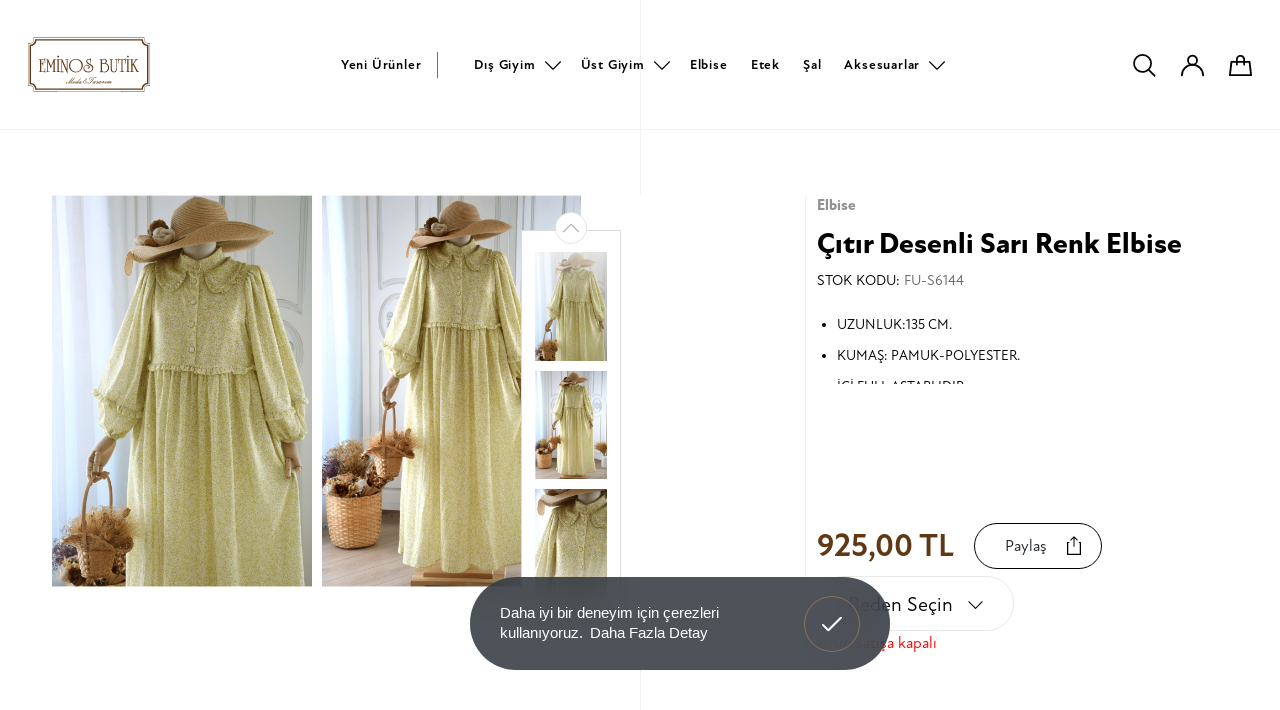

--- FILE ---
content_type: text/html; charset=utf-8
request_url: https://www.eminosbutik.com/urun/citir-desenli-sari-renk-elbise
body_size: 86325
content:
	<!DOCTYPE html>
	<html lang="tr" dir="ltr">
		<head>
			<meta charset="utf-8">
			<meta http-equiv="X-UA-Compatible" content="IE=edge">
			<meta name="viewport" content="width=device-width, initial-scale=1, shrink-to-fit=no, maximum-scale=1">
			<!--[if lt IE 9]>
				<script src="eminosbutik3/assets/js/html5shiv.min.js?v=1613165246"></script>
				<script src="eminosbutik3/assets/js/respond.min.js?v=1613165247"></script>
			<![endif]-->
			<meta name="content-language" content="tr" />
			<title>Çıtır Desenli Sarı Renk Elbise - Eminos Butik</title>	<meta property="og:locale" content="tr-TR" />
	<meta property="og:site_name" content="Eminos Butik" />
	<meta property="og:type" content="product" />
	<meta property="og:title" content="Çıtır Desenli Sarı Renk Elbise" />
			<meta property="og:description" content="
	UZUNLUK:135 CM.
	KUMAŞ: PAMUK-POLYESTER.
	İÇİ FULL ASTARLIDIR.
	ÖN&nbsp;DÜĞMELERİ AÇILIR KAPANIR MODELDİR.
" />
		<meta name="twitter:description" content="
	UZUNLUK:135 CM.
	KUMAŞ: PAMUK-POLYESTER.
	İÇİ FULL ASTARLIDIR.
	ÖN&nbsp;DÜĞMELERİ AÇILIR KAPANIR MODELDİR.
" />
				<meta property="og:image:height" content="1280" />
		<meta property="og:image:width" content="850" />
		<meta property="og:image" content="https://www.eminosbutik.com/eminosbutik3/dosyalar/urun/2809_5.jpg" />
		<meta property="twitter:image" content="https://www.eminosbutik.com/eminosbutik3/dosyalar/urun/2809_5.jpg" />
			<meta property="og:url" content="https://www.eminosbutik.com/urun/citir-desenli-sari-renk-elbise" />
	<meta property="og:site_name" content="Eminos Butik" />
	<meta name="twitter:card" content="summary" />
	<meta name="twitter:title" content="Çıtır Desenli Sarı Renk Elbise" />
	<link rel="canonical" href="https://www.eminosbutik.com/urun/citir-desenli-sari-renk-elbise" />
				<meta name="robots" content="yes" />
				<meta name="robots" content="all, index, follow" />
							<meta name="url" content="https://www.eminosbutik.com/">
			<meta name="identifier-URL" content="https://www.eminosbutik.com/">
			<base href="https://www.eminosbutik.com/">
			
			<link rel="shortcut icon" href="eminosbutik3/favicon.ico?v=1613302749">
<meta name="apple-mobile-web-app-title" content="Tesettür Giyim | Eminos Butik | Tesettür | Moda & Tasarım">
<meta name="application-name" content="Tesettür Giyim | Eminos Butik | Tesettür | Moda & Tasarım">
<link rel="apple-touch-icon" sizes="180x180" href="eminosbutik3/assets/img/icons/apple-touch-icon.png?v=1613302731">
<link rel="icon" type="image/png" sizes="32x32" href="eminosbutik3/assets/img/icons/favicon-32x32.png?v=1613302731">
<link rel="icon" type="image/png" sizes="16x16" href="eminosbutik3/assets/img/icons/favicon-16x16.png?v=1613302731">
<link rel="manifest" href="eminosbutik3/assets/img/icons/site.webmanifest?v=1670703453">
<link rel="mask-icon" href="eminosbutik3/assets/img/icons/safari-pinned-tab.svg?v=1613302731" color="#603813">
<meta name="msapplication-TileColor" content="#ffffff">
<meta name="msapplication-config" content="eminosbutik3/assets/img/icons/browserconfig.xml?v=1613302731">
<meta name="theme-color" content="#ffffff" />
<meta name="msapplication-navbutton-color" content="#603813" />
<meta name="apple-mobile-web-app-status-bar-style" content="#603813" />			<link rel="stylesheet" href="https://use.typekit.net/adm5lwu.css">
			<link href="eminosbutik3/assets/libs/font-awesome/css/all.min.css?v=1613165542" rel="stylesheet" type="text/css">
			<link href="eminosbutik3/assets/libs/mdi/css/materialdesignicons.min.css?v=1613165548" rel="stylesheet" type="text/css">
			<link href="eminosbutik3/assets/libs/swiper/css/swiper.min.css?v=1613165554" rel="stylesheet" type="text/css">
			<link href="eminosbutik3/assets/libs/select2/css/select2.min.css?v=1613165553" rel="stylesheet" type="text/css">
			<link href="eminosbutik3/assets/libs/fancybox/css/jquery.fancybox.min.css?v=1613165540" rel="stylesheet" type="text/css">
						<link href="eminosbutik3/assets/css/nice-select.css?v=1613479527" rel="stylesheet" type="text/css">
			<link href="eminosbutik3/assets/libs/flatpickr/flatpickr.min.css?v=1613165516" rel="stylesheet" type="text/css">
			<link href="eminosbutik3/assets/libs/confirm/jquery-confirm.min.css?v=1613165517" rel="stylesheet" type="text/css">
			<link href="eminosbutik3/assets/css/bootstrap.min.css?v=1613165241" rel="stylesheet" type="text/css">
			<link href="eminosbutik3/assets/css/global.css?v=1702940451" rel="stylesheet" type="text/css">
			<script src="eminosbutik3/assets/js/jquery.min.js?v=1613165247"></script>
			<!-- Global site tag (gtag.js) - Google Analytics -->
<script async src="https://www.googletagmanager.com/gtag/js?id=UA-126809796-6"></script>
<script>
  window.dataLayer = window.dataLayer || [];
  function gtag(){dataLayer.push(arguments);}
  gtag('js', new Date());

  gtag('config', 'UA-126809796-6');
</script>
<meta name="yandex-verification" content="1e6ae46229729c74" />
<!-- Meta Pixel Code -->
<script>
!function(f,b,e,v,n,t,s)
{if(f.fbq)return;n=f.fbq=function(){n.callMethod?
n.callMethod.apply(n,arguments):n.queue.push(arguments)};
if(!f._fbq)f._fbq=n;n.push=n;n.loaded=!0;n.version='2.0';
n.queue=[];t=b.createElement(e);t.async=!0;
t.src=v;s=b.getElementsByTagName(e)[0];
s.parentNode.insertBefore(t,s)}(window, document,'script',
'https://connect.facebook.net/en_US/fbevents.js');
fbq('init', '2238042679853608');
fbq('track', 'PageView');
</script>
<noscript><img height="1" width="1" style="display:none"
src="https://www.facebook.com/tr?id=2238042679853608&ev=PageView&noscript=1"
/></noscript>
<!-- End Meta Pixel Code -->		</head>
		<body>
			<div class="search-overlay"></div>

			<div class="search-main">
								<form name="ust_ara" id="f_ust_ara" action="index.php" method="post" onsubmit="ust_ajax_ara(); return false;" class="form-inline nav_search">
					<div class="search">
						<div class="search-flex">
							<input type="hidden" name="islem" value="ajax">
							<input type="hidden" name="islem2" value="ust_urun_ara">
							<input type="search" id="search-input" name="anahtar" autocomplete="off" oninput="ust_ajax_ara();" class="form-control" placeholder="Ürün veya Kod Ara.." aria-label="Ürün veya Kod Ara..">
							<span class="btn btn-exit"><svg xmlns="http://www.w3.org/2000/svg" width="50.036" height="50.036" viewBox="0 0 50.036 50.036"><g transform="translate(1.414 1.414)"><path class="a" d="M9.2,56.4,56.4,9.2" transform="translate(-9.197 -9.197)"/><path class="a" d="M9.2,9.2,25.425,25.425,56.4,56.4" transform="translate(-9.197 -9.197)"/></g></svg></span>
						</div>
					</div>
				</form>
				<div class="result-wrap">
					<div class="result" id="ust_sonuclar"></div>
				</div>
			</div>
			<div class="fixed-overlay"></div>
			<div class="fixed-basket">
				<div class="up">
					<span>Sepet</span>
					<div class="buttons">
												<div class="sepet-btn active">
							<svg xmlns="http://www.w3.org/2000/svg" width="24.754" height="22.838" viewBox="0 0 24.754 22.838">	<g transform="translate(-803.761 65.604)"><path  d="M774.62-46.086h22.754l-1.6-14.264H776.225Z" transform="translate(30.141 2.32)"/><path d="M787.666-55.438v-5.511a3.952,3.952,0,0,0-3.953-3.953h0a3.953,3.953,0,0,0-3.953,3.953v5.511" transform="translate(32.424 0.298)"/></g></svg>
							<span id="cart_qty_2"></span>
						</div>
					</div>
				</div>
				<div id="ajax_sepet">
									</div>
				<div class="login-close">
					<svg xmlns="http://www.w3.org/2000/svg" width="17.351" height="17.351" viewBox="0 0 17.351 17.351"><defs><style>.a{fill:none;stroke:#000;stroke-linecap:round;stroke-linejoin:round;stroke-miterlimit:10;stroke-width:2px;}</style></defs><g transform="translate(-7.783 -7.783)"><path d="M9.2,23.72,23.72,9.2"/><path d="M9.2,9.2,23.72,23.72"/></g></svg>
				</div>
			</div>
							<div class="login-overlay"></div>
				<div class="login-click">
					<div class="up">
						<span>Kullanıcı Girişi</span>
						<div class="buttons">
							<div class="login-btn active">
								<svg xmlns="http://www.w3.org/2000/svg" width="25.296" height="23.617" viewBox="0 0 25.296 23.617"><g transform="translate(-752.09 65.604)"><path d="M748.442-54.934a4.984,4.984,0,0,1-4.984-4.984,4.984,4.984,0,0,1,4.984-4.984,4.984,4.984,0,0,1,4.984,4.984A4.99,4.99,0,0,1,748.442-54.934Z" transform="translate(16.296 0.298)"/><path d="M738.844-46.352A11.648,11.648,0,0,1,750.492-58,11.648,11.648,0,0,1,762.14-46.352" transform="translate(14.246 3.365)"/></g></svg>
							</div>
						</div>
					</div>
					<form name="f_giris" method="post" action="index.php">
						<input type="hidden" name="islem" value="uye-giris"> 
						<input type="hidden" name="oturum" value="giris">
						<div class="form-group">
							<input type="email" name="eposta" placeholder="E-Posta" id="login-focus">
						</div>
						<div class="form-group">
							<input type="password" name="sifre" placeholder="Şifre">
						</div>
						<div class="button-two">
							<a href="uye-kayit">Kayıt Ol <svg xmlns="http://www.w3.org/2000/svg" width="40.064" height="25" viewBox="0 0 40.064 25"><defs><style>.aa,.c{fill:none;}.aa{stroke:#000;}.bb{stroke:none;}</style></defs><g transform="translate(-364.5 -577)"><g class="aa" transform="translate(379.564 577)"><circle class="bb" cx="12.5" cy="12.5" r="12.5"/><circle class="cc" cx="12.5" cy="12.5" r="12"/></g><line class="aa" x1="25.641" transform="translate(364.5 589.5)"/></g></svg></a>
							<button type="submit">Giriş Yap<svg xmlns="http://www.w3.org/2000/svg" width="40.064" height="25" viewBox="0 0 40.064 25"><defs><style>.aa,.c{fill:none;}.aa{stroke:#000;}.bb{stroke:none;}</style></defs><g transform="translate(-364.5 -577)"><g class="aa" transform="translate(379.564 577)"><circle class="bb" cx="12.5" cy="12.5" r="12.5"/><circle class="cc" cx="12.5" cy="12.5" r="12"/></g><line class="aa" x1="25.641" transform="translate(364.5 589.5)"/></g></svg></button>
						</div>
						<a href="sifremi-unuttum">Şifremi Unuttum</a>
					</form>
					<div class="login-close">
						<svg xmlns="http://www.w3.org/2000/svg" width="17.351" height="17.351" viewBox="0 0 17.351 17.351"><defs><style>.a{fill:none;stroke:#000;stroke-linecap:round;stroke-linejoin:round;stroke-miterlimit:10;stroke-width:2px;}</style></defs><g transform="translate(-7.783 -7.783)"><path d="M9.2,23.72,23.72,9.2"/><path d="M9.2,9.2,23.72,23.72"/></g></svg>
					</div>
				</div>
							<div class="menu-overlay"></div>
			<header class="header inner-header">
	<div class="header-bottom">
		<nav class="header-scope">
			<div class="logo">
				<a class="navbar-brand" href="https://www.eminosbutik.com/">
					<svg xmlns="http://www.w3.org/2000/svg" width="133.537" height="58.463" viewBox="0 0 133.537 58.463"><g transform="translate(-187.7 -167.7)"><path  d="M318.73,173.727a3.522,3.522,0,0,1-3.519-3.519V167.7H193.727v2.508a3.522,3.522,0,0,1-3.519,3.519H187.7v46.4h2.508a3.522,3.522,0,0,1,3.519,3.519v2.508h25.51v-.391H194.1v-2.13a3.907,3.907,0,0,0-3.9-3.9h-2.13V174.118h2.13a3.907,3.907,0,0,0,3.9-3.9v-2.13h25.133v-.013H289.7v.013h25.133v2.13a3.907,3.907,0,0,0,3.9,3.9h2.13v45.627h-2.13a3.907,3.907,0,0,0-3.9,3.9v2.13H289.7v.391h25.51v-2.508a3.522,3.522,0,0,1,3.519-3.519h2.508V173.727Z"/><path   d="M329.89,186.727a5.265,5.265,0,0,1-5.258-5.258V180.7h-118v.769a5.265,5.265,0,0,1-5.258,5.258H200.6v42.917h.769a5.265,5.265,0,0,1,5.258,5.258v.769h118V234.9a5.265,5.265,0,0,1,5.258-5.258h.769V186.727Zm-.769,41.407a6.806,6.806,0,0,0-5.987,5.987H208.124a6.806,6.806,0,0,0-5.987-5.987V188.21a6.806,6.806,0,0,0,5.987-5.987H323.135a6.806,6.806,0,0,0,5.987,5.987Z" transform="translate(-11.161 -11.247)"/><rect   width="73.348" height="0.378" transform="translate(217.794 225.786)"/><g transform="translate(199.66 187.318)"><path   d="M282.8,335.184h-6.4v.593h.391q.607,0,.728.364a4.071,4.071,0,0,1,.067,1.065v11.447H276.4v.593h6.364v.984h.58v-5.11h-.58v1.416a2.418,2.418,0,0,1-.418,1.7,2.544,2.544,0,0,1-1.712.4h-1.726v-8.683h.054c.823,0,1.133.148,1.254.283s.27.458.27,1.294v.742h.566V337.22h-.566v2.157h-1.591v-3.6h1.766a2.409,2.409,0,0,1,1.739.445,2.866,2.866,0,0,1,.391,1.793v1.537h.58V334.2h-.58v.984Z" transform="translate(-276.4 -331.368)"/><path   d="M340.526,349.045l-3.182-7.645H335.2v.593h.31c.431,0,.7.121.809.351a3.417,3.417,0,0,1,.094,1.079V354.87H335.2v.593h3.533v-.593h-.256c-.688,0-.971-.135-1.079-.243s-.243-.418-.243-1.618V344.07l3.128,7.456,3.047-7.82v11.151h-1.214v.593h3.694v-.593h-.256a.88.88,0,0,1-.728-.229c-.067-.094-.189-.4-.189-1.483V341.993h1.186V341.4h-2.333Z" transform="translate(-327.272 -337.598)"/><path   d="M426.357,315.1a.851.851,0,0,0,.957-.944.957.957,0,0,0-1.915,0A.851.851,0,0,0,426.357,315.1Z" transform="translate(-405.31 -313.2)"/><path   d="M418.4,342.007h.283c.5,0,.8.175.9.526a5.5,5.5,0,0,1,.081,1.348V354.87H418.44v.593h3.816v-.593h-.337a.872.872,0,0,1-.728-.243A3.544,3.544,0,0,1,421,353v-11h1.254V341.4H418.4Z" transform="translate(-399.254 -337.598)"/><path   d="M455.455,342.12h.3c.715,0,.957.148,1.052.27.067.081.175.337.175,1.16v9.115l-4.935-11.07-.04-.081h-2.1v.62h.31c.431,0,.7.121.809.351a3.418,3.418,0,0,1,.094,1.079v11.42H449.9v.593h3.533v-.593H453.1c-.593,0-.957-.148-1.106-.445a4.456,4.456,0,0,1-.121-1.416V344.4l5.865,13.038V342.12h1.254v-.62h-3.546v.62Z" transform="translate(-426.507 -337.684)"/><path   d="M532.608,340.689a7.561,7.561,0,0,0-4.4-1.389,8.035,8.035,0,0,0-4.22,1.173,7.053,7.053,0,0,0-2.9,3.263,7.743,7.743,0,0,0-.593,3.061,6.894,6.894,0,0,0,2.117,5.137,7.057,7.057,0,0,0,5.137,2.036,7.96,7.96,0,0,0,5.393-1.942,6.917,6.917,0,0,0,2.508-5.447A6.829,6.829,0,0,0,532.608,340.689Zm1.739,6.054a6.455,6.455,0,0,1-1.9,4.746,5.957,5.957,0,0,1-4.369,1.753,5.872,5.872,0,0,1-4.584-1.942,6.87,6.87,0,0,1-1.685-4.76,6.476,6.476,0,0,1,1.82-4.746,5.823,5.823,0,0,1,4.288-1.78,6.13,6.13,0,0,1,4.638,2.049A6.652,6.652,0,0,1,534.347,346.743Z" transform="translate(-487.588 -335.781)"/><path   d="M644.9,339.787l-.175-.094c-1.82-.957-2.737-1.888-2.737-2.751a1.5,1.5,0,0,1,.566-1.227,2.045,2.045,0,0,1,1.335-.445,1.571,1.571,0,0,1,1.443.62,3.151,3.151,0,0,1,.351,1.672v1.753h.58V333.8h-.58v1.011a7.221,7.221,0,0,0-.769-.216,3.523,3.523,0,0,0-.8-.081,3.214,3.214,0,0,0-2.157.728,2.556,2.556,0,0,0-.93,2.063,3.024,3.024,0,0,0,1.281,2.306,16.409,16.409,0,0,0,2.265,1.416,9.045,9.045,0,0,1,2.427,1.712,2.873,2.873,0,0,1,.607,1.928,3.356,3.356,0,0,1-1.24,2.724,4.534,4.534,0,0,1-2.926.944,5.037,5.037,0,0,1-3.088-1,3.384,3.384,0,0,1-1.429-2.778,2.73,2.73,0,0,1,2.872-2.885,2.225,2.225,0,0,1,1.348.418,1.358,1.358,0,0,1,.634,1.16c0,.688-.3,1.011-.917,1.011h-.3l-.121.472.108.04a2.175,2.175,0,0,0,.8.175A1.383,1.383,0,0,0,644.9,343.4a2.1,2.1,0,0,0-1.011-1.834,3.953,3.953,0,0,0-4.787.58A3.859,3.859,0,0,0,638,344.91a3.8,3.8,0,0,0,1.618,3.222,5.707,5.707,0,0,0,3.506,1.079,5.942,5.942,0,0,0,3.843-1.267,4.376,4.376,0,0,0,1.753-3.587A3.862,3.862,0,0,0,648,342,10.293,10.293,0,0,0,644.9,339.787Z" transform="translate(-589.245 -331.022)"/><path   d="M776.051,343.946a2.382,2.382,0,0,0,1.591-2.292,2.175,2.175,0,0,0-.957-1.874,3.509,3.509,0,0,0-2.063-.58,3.307,3.307,0,0,0-2.4.917v-.593h-2.508v.62h.3c.431,0,.688.121.8.351a3.792,3.792,0,0,1,.081,1.079v11.42H769.7v.593h2.333v-.256a7.411,7.411,0,0,0,2.643.566,5.538,5.538,0,0,0,3.816-1.389,5.141,5.141,0,0,0,.27-7.16A4.292,4.292,0,0,0,776.051,343.946Zm-3.708,8.211a3.249,3.249,0,0,1-.135-.9c-.027-.971-.04-1.564-.04-1.739v-5.1h1.483c3.465,0,5.151,1.375,5.151,4.22a4.7,4.7,0,0,1-1.119,3.236,4.029,4.029,0,0,1-3.128,1.294,3.445,3.445,0,0,1-1.5-.283A1.184,1.184,0,0,1,772.343,352.157Zm3.209-8.737a4.563,4.563,0,0,1-1.915.3h-1.483V341.56a2.172,2.172,0,0,1,.8-1.214,2.272,2.272,0,0,1,1.4-.458,2.052,2.052,0,0,1,1.47.539,1.983,1.983,0,0,1,.553,1.47A1.522,1.522,0,0,1,775.552,343.42Z" transform="translate(-703.188 -335.694)"/><path   d="M855.584,341.947H856c.485,0,.8.094.9.3a2.911,2.911,0,0,1,.108,1.119v7.7a7.038,7.038,0,0,1-.351,2.629,2.006,2.006,0,0,1-2.063,1.133,1.921,1.921,0,0,1-1.915-1.038,5.824,5.824,0,0,1-.378-2.4V341.92h1.214v-.62H849.8v.62h.31c.431,0,.7.121.809.351a3.419,3.419,0,0,1,.094,1.079v8.171c0,2.751,1.146,4.153,3.384,4.153a3.05,3.05,0,0,0,3.061-1.807,8.465,8.465,0,0,0,.324-2.953V341.92h1.187v-.62H855.6v.647Z" transform="translate(-772.487 -337.511)"/><path   d="M928.264,335.184h-7.025V334.2H920.7v5.784h.539v-2.009a2.7,2.7,0,0,1,.4-1.766,2.52,2.52,0,0,1,1.739-.418h.7v12.876h-1.793v.58h5.056v-.58h-.634a1.272,1.272,0,0,1-1.038-.256c-.094-.094-.243-.418-.243-1.631V335.791h.7a2.551,2.551,0,0,1,1.726.418,2.7,2.7,0,0,1,.4,1.766v2.009h.58V334.2h-.58Z" transform="translate(-833.828 -331.369)"/><path   d="M984.813,342.007h.283c.5,0,.8.175.9.526a5.507,5.507,0,0,1,.081,1.348V354.87h-1.227v.593h3.8v-.593h-.337a.873.873,0,0,1-.728-.243A3.545,3.545,0,0,1,987.4,353v-11h1.254V341.4H984.8v.607Z" transform="translate(-889.285 -337.598)"/><path   d="M992.957,315.1a.851.851,0,0,0,.957-.944.957.957,0,0,0-1.915,0A.846.846,0,0,0,992.957,315.1Z" transform="translate(-895.514 -313.2)"/><path   d="M1026.425,354.956c-.566,0-1.038-.364-1.429-1.133L1021,346.5l3.371-4.409h1.5V341.5h-3.721v.593h1.16l-3.789,5.191v-5.191h1.2V341.5h-3.708v.593h.3c.432,0,.7.108.8.337a3.7,3.7,0,0,1,.081,1.079v11.434H1017v.593h4.058v-.593h-.324c-.593,0-.957-.148-1.106-.445a4.384,4.384,0,0,1-.121-1.416v-4.638l.593-.809,4.247,7.847.041.067h2.359v-.593Z" transform="translate(-917.144 -337.684)"/></g><g transform="translate(229.228 210.725)"><path   d="M513.538,492.472c-.013,0-.04,0-.27.189l-.391.324a4.278,4.278,0,0,1-.823.526,1.582,1.582,0,0,1-.566.189c-.081-.013-.094-.054-.094-.081,0-.054.054-.2.337-.526a9.537,9.537,0,0,1,.944-.984l.175-.162c.189-.162.216-.229.216-.256a.191.191,0,0,0-.027-.081.37.37,0,0,0-.283-.054l-.216.013-.2.148-.108.108a.357.357,0,0,0-.4-.283,1.873,1.873,0,0,0-.876.256,3.816,3.816,0,0,0-.768.512,1.949,1.949,0,0,0-.283.3c-.027.027-.054.04-.094.081l-.391.31a4.283,4.283,0,0,1-.823.526,1.582,1.582,0,0,1-.566.189c-.081-.013-.094-.054-.094-.081a.994.994,0,0,1,.27-.458l3.789-4.5.067-.081.013-.081c0-.054-.04-.094-.108-.108a.67.67,0,0,0-.243-.027.306.306,0,0,0-.243.121l-2.71,3.344a.374.374,0,0,0-.4-.283,1.962,1.962,0,0,0-.876.256,3.379,3.379,0,0,0-.755.512,1.442,1.442,0,0,0-.243.256c-.04.027-.081.054-.148.094a.8.8,0,0,1-.378.148.306.306,0,0,1-.31-.175,1.088,1.088,0,0,0,.31-.647.435.435,0,0,0-.162-.351.533.533,0,0,0-.364-.108,2.413,2.413,0,0,0-1.375.553,3.96,3.96,0,0,0-.593.512,1.313,1.313,0,0,1-.121.094c-.175.148-.31.256-.391.31a3.175,3.175,0,0,1-1.5.769c-.175,0-.2-.081-.2-.148a5.233,5.233,0,0,1,1.106-1.753l3.249-4.139a.766.766,0,0,0,.189-.364c0-.013-.013-.027-.027-.04a.1.1,0,0,0-.067-.027c-.094,0-.216.081-.378.256l-5.946,5.811-.121.094a.171.171,0,0,1-.081.013h-.027v-.013a.359.359,0,0,1,.094-.189l4.261-5.649a1.3,1.3,0,0,1,.094-.121.507.507,0,0,0,.094-.243l-.013-.04-.013-.014c-.013-.013-.027-.013-.067-.013q-.121,0-.364.243l-5.852,5.811a1.581,1.581,0,0,1-.971.553c-.31,0-.458-.135-.458-.4,0-.2.081-.2.108-.2a.555.555,0,0,1,.189.081.756.756,0,0,0,.3.081.367.367,0,0,0,.4-.418c0-.3-.162-.445-.472-.445a.706.706,0,0,0-.553.243.851.851,0,0,0-.229.58.652.652,0,0,0,.742.742,1.733,1.733,0,0,0,.849-.458c.283-.229.769-.634,1.456-1.281l2.737-2.724-2.306,2.818a2.509,2.509,0,0,0-.715,1.308.379.379,0,0,0,.081.27.33.33,0,0,0,.243.081c.256,0,.742-.364,1.51-1.133l3.1-3.061-1.6,1.888c-.728.863-1.092,1.429-1.092,1.739,0,.378.216.566.634.566a3.345,3.345,0,0,0,1.766-.849,1.026,1.026,0,0,0-.04.283.507.507,0,0,0,.148.378.539.539,0,0,0,.391.148,3.333,3.333,0,0,0,1.888-1.16.64.64,0,0,0,.485.229,1.03,1.03,0,0,0,.283-.067,1.136,1.136,0,0,0-.094.472c0,.378.148.566.418.566a1.412,1.412,0,0,0,.876-.485v.027c0,.31.162.458.485.458a3.232,3.232,0,0,0,1.712-.863,1.226,1.226,0,0,0-.04.31c0,.378.148.566.418.566a1.412,1.412,0,0,0,.876-.485v.04a.428.428,0,0,0,.135.337.482.482,0,0,0,.351.121,1.807,1.807,0,0,0,.755-.229,5.093,5.093,0,0,0,.957-.634l.027-.013c.458-.364.512-.472.512-.526C513.619,492.486,513.579,492.472,513.538,492.472Zm-1.5-.593a.349.349,0,0,1-.121.229l-1.038,1.106h0c-.3.31-.526.472-.7.472a.081.081,0,0,1-.081-.04.114.114,0,0,1-.027-.081,1.37,1.37,0,0,1,.391-.7,4.922,4.922,0,0,1,.593-.593,1.653,1.653,0,0,1,.9-.472C512.028,491.811,512.042,491.852,512.042,491.879Zm-3.465,0c0,.054-.054.175-.31.431l-.849.89h0c-.3.31-.539.472-.7.472a.082.082,0,0,1-.081-.04.114.114,0,0,1-.027-.081,1.346,1.346,0,0,1,.391-.688,4.922,4.922,0,0,1,.593-.593,1.652,1.652,0,0,1,.9-.472C508.576,491.811,508.576,491.852,508.576,491.879Zm-2.872.067a.844.844,0,0,1-.2.431,4.481,4.481,0,0,1-.566.58,2.5,2.5,0,0,1-1.267.728.253.253,0,0,1-.108-.027.1.1,0,0,1-.04-.094c0-.229.351-.634,1.052-1.227a1.765,1.765,0,0,1,.971-.539C505.651,491.784,505.7,491.838,505.7,491.946Z" transform="translate(-495.7 -487.146)"/><path   d="M639.391,496.875a1.2,1.2,0,0,0-.661-.175,1.355,1.355,0,0,0-1.052.445,1.7,1.7,0,0,0-.391,1.2v.148l.027.229c-1.267.283-1.915.9-1.915,1.834a1.532,1.532,0,0,0,.553,1.227,1.936,1.936,0,0,0,1.281.432,2.411,2.411,0,0,0,1.416-.432l.189.229.013.027a.186.186,0,0,0,.148.081l.054-.027.013-.068h0a.354.354,0,0,0-.094-.189l-.162-.2a1.339,1.339,0,0,0,.526-.984.77.77,0,0,0-.121-.431.419.419,0,0,0-.377-.216c-.243,0-.364.108-.364.337a.278.278,0,0,0,.31.31.316.316,0,0,0,.229-.094l.014-.013q.04.02.04.162a1.15,1.15,0,0,1-.391.728,5.442,5.442,0,0,1-1.065-2.548,8.917,8.917,0,0,0,1.254-.445c.539-.283.809-.607.809-.984A.635.635,0,0,0,639.391,496.875Zm-.162.526c0,.566-.553.984-1.645,1.267l-.013-.094v-.081a1.647,1.647,0,0,1,.256-.876c.27-.458.566-.688.9-.688a.457.457,0,0,1,.351.135A.382.382,0,0,1,639.229,497.4Zm-.728,4.18a2.382,2.382,0,0,1-.553.283,1.894,1.894,0,0,1-.634.094,1.587,1.587,0,0,1-1.011-.31,1.137,1.137,0,0,1-.418-.944,1.792,1.792,0,0,1,1.456-1.739A6.614,6.614,0,0,0,638.5,501.581Z" transform="translate(-616.564 -495.365)"/><path   d="M677.658,493.664c.175-.283.391-.62.661-.984l.351-.485-.027-.054v-.013a.1.1,0,0,0-.067-.027c-.256,0-.917.755-2.009,2.306a18.37,18.37,0,0,1-1.726,2.184,3.541,3.541,0,0,1-2.292,1.362,1.357,1.357,0,0,1-.728-.189.521.521,0,0,1-.283-.418l.013-.054.014-.013.108.013.108.013c.283,0,.432-.135.432-.391a.416.416,0,0,0-.432-.431.513.513,0,0,0-.418.189.68.68,0,0,0-.162.458.95.95,0,0,0,.472.849,1.836,1.836,0,0,0,.984.243,3.793,3.793,0,0,0,2.427-1.025,14.292,14.292,0,0,0,2.319-3.1Z" transform="translate(-647.537 -491.385)"/><path   d="M685.2,490.171a2.535,2.535,0,0,0,2.036-1.187,1.865,1.865,0,0,0,.445-.957h0c-.013-.094-.067-.121-.108-.121s-.094.04-.229.31c-.067.121-.121.243-.189.378a2.391,2.391,0,0,1-1.915,1.308.979.979,0,0,1-.62-.2.661.661,0,0,1-.27-.566c0-.4.351-.89,1.052-1.429a3.367,3.367,0,0,1,2.157-.634,12.407,12.407,0,0,1,2.629.431l.31.081a2.694,2.694,0,0,0,.351.067c.148.013.3.027.445.027a1.911,1.911,0,0,0,.769-.135c.229-.094.337-.189.337-.283,0-.04-.027-.094-.121-.094h0l-.094.013a4.151,4.151,0,0,1-.7.094,11.253,11.253,0,0,1-1.456-.175l-.458-.067a.58.58,0,0,0-.067-.013,16.374,16.374,0,0,0-2.1-.216,5.074,5.074,0,0,0-2.2.458A1.885,1.885,0,0,0,684,489a1.159,1.159,0,0,0,.324.863A1.264,1.264,0,0,0,685.2,490.171Z" transform="translate(-658.611 -486.8)"/><path   d="M733.682,516.87h-.013v.027h0l-.013-.013c-.013.013-.108.094-.634.485a2.765,2.765,0,0,1-1.389.7.157.157,0,0,1-.094-.027.07.07,0,0,1-.027-.054c0-.04.067-.162.539-.607l.27-.256.013-.013c.391-.391.58-.661.58-.849a.345.345,0,0,0-.108-.256.356.356,0,0,0-.256-.094.954.954,0,0,0-.4.121c-.337.189-.58.337-.755.445l.013-.162a.51.51,0,0,0-.067-.3.262.262,0,0,0-.216-.108,3.37,3.37,0,0,0-1.173.566l.013-.081v-.081a.513.513,0,0,0-.081-.3.3.3,0,0,0-.243-.108,2.029,2.029,0,0,0-1.16.674l-.094.081a1.388,1.388,0,0,0-.31.324c-.04.027-.081.067-.148.121l-.364.3a2.674,2.674,0,0,1-1.335.7.2.2,0,0,1-.094-.027.1.1,0,0,1-.027-.067c0-.054.027-.148.189-.351a7.991,7.991,0,0,1,.607-.647c.027-.027.3-.27.566-.512.5-.445.5-.458.5-.472,0-.081-.148-.121-.472-.121a3.447,3.447,0,0,0-1.321.782l-.243.189a.779.779,0,0,0-.162.135l-.2.175a1.013,1.013,0,0,1-.553.3q-.2,0-.2-.243a1.328,1.328,0,0,1,.337-.768,2.365,2.365,0,0,1,.2-.243l.027-.04v-.014c-.013-.081-.121-.121-.337-.121h0l-.067.013a.1.1,0,0,0-.054.027l-.647.566a1.519,1.519,0,0,0,.067-.175.915.915,0,0,0,.04-.256.284.284,0,0,0-.3-.324,1.049,1.049,0,0,0-.5.189,4.536,4.536,0,0,0-.674.472l-.337.3-.067.068c-.04.027-.081.067-.148.108l-.391.324a4.275,4.275,0,0,1-.822.526,1.58,1.58,0,0,1-.566.189c-.081-.013-.094-.054-.094-.081,0-.054.054-.2.337-.539a9.534,9.534,0,0,1,.944-.984l.175-.162c.189-.162.216-.229.216-.256a.191.191,0,0,0-.027-.081.37.37,0,0,0-.283-.054l-.216.013-.2.148-.108.108a.357.357,0,0,0-.4-.283,1.874,1.874,0,0,0-.876.256,3.818,3.818,0,0,0-.768.512,2.873,2.873,0,0,0-.283.3l-.364.3a4.444,4.444,0,0,1-.917.566,1.429,1.429,0,0,0,.351-1.025,1.16,1.16,0,0,0-.013-.216,1.349,1.349,0,0,0-.162-.512.577.577,0,0,0,.364-.485c0-.162-.094-.2-.189-.2a.371.371,0,0,0-.324.229.834.834,0,0,0-.121.364c-.4.243-.715.472-.957.647a1.572,1.572,0,0,0-.3.27,2.163,2.163,0,0,0-.175.135l-.391.324a4.276,4.276,0,0,1-.822.526,1.582,1.582,0,0,1-.566.189c-.081-.013-.094-.054-.094-.081,0-.054.054-.2.337-.539a9.541,9.541,0,0,1,.944-.984l.175-.162c.189-.162.216-.229.216-.256a.191.191,0,0,0-.027-.081.37.37,0,0,0-.283-.054l-.216.013-.2.148-.108.108a.357.357,0,0,0-.4-.283,1.873,1.873,0,0,0-.876.256,3.811,3.811,0,0,0-.768.512,1.551,1.551,0,0,0-.593,1.133c0,.378.148.566.418.566a1.412,1.412,0,0,0,.876-.485v.04a.428.428,0,0,0,.135.337.482.482,0,0,0,.351.121,1.8,1.8,0,0,0,.755-.229,5.559,5.559,0,0,0,.957-.634l.027-.013a2.733,2.733,0,0,0,.472-.431l.4-.3c.324-.243.539-.391.647-.458a3.36,3.36,0,0,1-.081.769c-.162.715-.458,1.079-.876,1.079-.175,0-.3-.041-.337-.121h.04c.27,0,.324-.148.324-.283a.246.246,0,0,0-.283-.27.354.354,0,0,0-.391.4.417.417,0,0,0,.229.378.945.945,0,0,0,.445.108,2.638,2.638,0,0,0,.89-.189,5.206,5.206,0,0,0,.984-.539c.067-.054.135-.094.189-.135a1.226,1.226,0,0,0-.04.31c0,.378.148.566.418.566a1.412,1.412,0,0,0,.876-.485v.04a.428.428,0,0,0,.135.337.482.482,0,0,0,.351.121,1.806,1.806,0,0,0,.755-.229,5.559,5.559,0,0,0,.957-.634l.027-.013c.216-.175.337-.283.418-.364a.788.788,0,0,0,.189-.148l.216-.189a3.109,3.109,0,0,1,.485-.337.619.619,0,0,1,.3-.094s.027,0,.027.054a.737.737,0,0,1-.175.378,7.425,7.425,0,0,1-.674.849l-.256.283c-.243.256-.27.324-.27.364.013.081.108.081.162.081h.04l.189-.013.229-.027v-.013a11.058,11.058,0,0,1,1.375-1.524l-.054.162a.848.848,0,0,0-.027.216.6.6,0,0,0,.135.418.508.508,0,0,0,.378.148,1.641,1.641,0,0,0,.9-.472,1.692,1.692,0,0,0,.216-.2c.04-.027.108-.067.175-.121s.135-.094.2-.135q-.728.728-.728,1.133c0,.27.162.418.472.418a1.566,1.566,0,0,0,.715-.216,5.2,5.2,0,0,0,.9-.593l.094-.081a2.629,2.629,0,0,0,.378-.351,1.125,1.125,0,0,0,.175-.148l.216-.189a4.577,4.577,0,0,1,.553-.432.608.608,0,0,1,.31-.121h.013l.013.054c0,.081-.162.31-.9,1l-.108.094c-.108.094-.189.189-.243.243l-.189.175c-.364.337-.4.418-.4.458,0,.013.013.027.013.04a.421.421,0,0,0,.27.04l.216-.013.108-.013h0a15.487,15.487,0,0,1,1.645-1.5,2.667,2.667,0,0,1,.971-.58c.067.013.081.054.081.081s-.162.256-1.214,1.254l-.243.229c-.351.337-.4.418-.4.458a.1.1,0,0,0,.027.054.3.3,0,0,0,.189.04h.081l.216-.013.121-.013h0c1.375-1.375,2.252-2.076,2.616-2.076.04,0,.094.027.094.054s-.054.081-.418.391l-.27.229a1.46,1.46,0,0,0-.647,1.011c0,.283.162.431.472.431a1.982,1.982,0,0,0,.715-.229,5.309,5.309,0,0,0,.957-.62l.027-.027c.512-.418.512-.472.512-.512C733.749,516.9,733.709,516.883,733.682,516.87Zm-12.62-.593a.349.349,0,0,1-.121.229l-1.038,1.106c-.3.31-.526.472-.7.472a.082.082,0,0,1-.081-.04.114.114,0,0,1-.027-.081,1.37,1.37,0,0,1,.391-.7,4.929,4.929,0,0,1,.593-.593,1.653,1.653,0,0,1,.9-.472C721.048,516.209,721.062,516.25,721.062,516.277Zm-6.148,0a.349.349,0,0,1-.121.229l-1.038,1.106c-.3.31-.526.472-.7.472a.082.082,0,0,1-.081-.04.114.114,0,0,1-.027-.081,1.37,1.37,0,0,1,.391-.7,4.92,4.92,0,0,1,.593-.593,1.652,1.652,0,0,1,.9-.472C714.9,516.209,714.913,516.25,714.913,516.277Z" transform="translate(-683.268 -511.544)"/></g></g></svg>				</a>
			</div>
			<div class="menu">
				<ul>
					<li class="newstock"><a href="index.php?islem=urunler&siralama=id_t">Yeni Ürünler</a></li>
					<li class="dropdown"><a href="urunler/dis-giyim">Dış Giyim</a><ul><li><a href="urunler/ceket">Ceket</a></li><li><a href="urunler/ferace">Ferace</a></li><li><a href="urunler/kaban">Kaban</a></li></ul></li><li class="dropdown"><a href="urunler/ust-giyim">Üst Giyim</a><ul><li><a href="urunler/tunik">Tunik</a></li><li class="dropdown"><a href="javascript:;">Triko</a><ul><li><a href="urunler/hirka">Hırka</a></li><li><a href="urunler/kazak">Kazak</a></li></ul></li><li><a href="urunler/gomlek">Gömlek</a></li></ul></li><li><a href="urunler/tesettur-elbise">Elbise</a></li><li><a href="urunler/uzun-etek">Etek</a></li><li><a href="urunler/sal">Şal</a></li><li class="dropdown"><a href="urunler/aksesuarlar">Aksesuarlar</a><ul><li><a href="urunler/canta">Çanta</a></li><li><a href="urunler/kolye">Kolye</a></li></ul></li>				</ul>
			</div>
			<div class="buttons">
				<div class="search-btn">
					<svg xmlns="http://www.w3.org/2000/svg" width="25.943" height="26.268" viewBox="0 0 25.943 26.268"> <g transform="translate(-705.779 66.573)"><path  d="M716.538-46.055a9.759,9.759,0,0,1-9.759-9.759,9.759,9.759,0,0,1,9.759-9.759,9.759,9.759,0,0,1,9.759,9.759A9.772,9.772,0,0,1,716.538-46.055Z" transform="translate(0)"/><line x1="6.29" y1="6.247" transform="translate(724.018 -47.966)"/></g></svg>
				</div>
				<div class="login-btn">
					<svg xmlns="http://www.w3.org/2000/svg" width="25.296" height="23.617" viewBox="0 0 25.296 23.617"><g transform="translate(-752.09 65.604)"><path d="M748.442-54.934a4.984,4.984,0,0,1-4.984-4.984,4.984,4.984,0,0,1,4.984-4.984,4.984,4.984,0,0,1,4.984,4.984A4.99,4.99,0,0,1,748.442-54.934Z" transform="translate(16.296 0.298)"/><path d="M738.844-46.352A11.648,11.648,0,0,1,750.492-58,11.648,11.648,0,0,1,762.14-46.352" transform="translate(14.246 3.365)"/></g></svg>
									</div>
				<div class="sepet-btn">
					<span id="cart_qty"></span>
					<svg xmlns="http://www.w3.org/2000/svg" width="24.754" height="22.838" viewBox="0 0 24.754 22.838">	<g transform="translate(-803.761 65.604)"><path  d="M774.62-46.086h22.754l-1.6-14.264H776.225Z" transform="translate(30.141 2.32)"/><path d="M787.666-55.438v-5.511a3.952,3.952,0,0,0-3.953-3.953h0a3.953,3.953,0,0,0-3.953,3.953v5.511" transform="translate(32.424 0.298)"/></g></svg>
				</div>
			</div>
		</nav>
	</div>
</header>
<div class="mobile-menu-overlay"></div>
<div class="mobile-menu inner-mobile-menu">
	<div class="hamburger-menu">
		<div class="bar first"></div>
		<div class="bar second"></div>
		<div class="bar third"></div>
	</div>
		<nav class="mobile-nav">
		<ul>
			<li><a href="index.php?islem=urunler&siralama=id_t">Yeni Ürünler</a></li>
			<li><a href="index.php?islem=urunler&indirimli=on">İndirimli Ürünler</a></li>
			<li><a href="https://www.eminosbutik.com/index.php?islem=urunler&siralama=hit_t">En Çok İncelenen</a></li>

			<li><a href="javascript:;" class="sub-item">Dış Giyim</a><ul><li><a href="urunler/ceket">Ceket</a></li><li><a href="urunler/ferace">Ferace</a></li><li><a href="urunler/kaban">Kaban</a></li><li><a href="urunler/dis-giyim">Tümü</a></li></ul></li><li><a href="javascript:;" class="sub-item">Üst Giyim</a><ul><li><a href="urunler/tunik">Tunik</a></li><li><a href="javascript:;" class="sub-item">Triko</a><ul><li><a href="urunler/hirka">Hırka</a></li><li><a href="urunler/kazak">Kazak</a></li><li><a href="urunler/triko">Tümü</a></li></ul><li><a href="urunler/gomlek">Gömlek</a></li><li><a href="urunler/ust-giyim">Tümü</a></li></ul></li><li><a href="urunler/tesettur-elbise">Elbise</a></li><li><a href="urunler/uzun-etek">Etek</a></li><li><a href="urunler/sal">Şal</a></li><li><a href="javascript:;" class="sub-item">Aksesuarlar</a><ul><li><a href="urunler/canta">Çanta</a></li><li><a href="urunler/kolye">Kolye</a></li><li><a href="urunler/aksesuarlar">Tümü</a></li></ul></li>		</ul>
			</nav>
</div>
<main><section class="pages product-full">
	<div class="ust">
		<div class="swiper-product">
			<div class="swiper-container gallery-top">
				<div class="swiper-wrapper">
					<div class="swiper-slide" data-fancybox="gallery" href="https://www.eminosbutik.com/eminosbutik3/dosyalar/urun/2809_1.jpg?m=1693822166">
									<img src="https://www.eminosbutik.com/eminosbutik3/dosyalar/urun/2809_1_o.jpg?m=1693822166" alt="Çıtır Desenli Sarı Renk Elbise">
								</div><div class="swiper-slide" data-fancybox="gallery" href="https://www.eminosbutik.com/eminosbutik3/dosyalar/urun/2809_2.jpg?m=1693822166">
									<img src="https://www.eminosbutik.com/eminosbutik3/dosyalar/urun/2809_2_o.jpg?m=1693822166" alt="Çıtır Desenli Sarı Renk Elbise">
								</div><div class="swiper-slide" data-fancybox="gallery" href="https://www.eminosbutik.com/eminosbutik3/dosyalar/urun/2809_3.jpg?m=1693822166">
									<img src="https://www.eminosbutik.com/eminosbutik3/dosyalar/urun/2809_3_o.jpg?m=1693822166" alt="Çıtır Desenli Sarı Renk Elbise">
								</div><div class="swiper-slide" data-fancybox="gallery" href="https://www.eminosbutik.com/eminosbutik3/dosyalar/urun/2809_4.jpg?m=1693822167">
									<img src="https://www.eminosbutik.com/eminosbutik3/dosyalar/urun/2809_4_o.jpg?m=1693822167" alt="Çıtır Desenli Sarı Renk Elbise">
								</div><div class="swiper-slide" data-fancybox="gallery" href="https://www.eminosbutik.com/eminosbutik3/dosyalar/urun/2809_5.jpg?m=1693822167">
									<img src="https://www.eminosbutik.com/eminosbutik3/dosyalar/urun/2809_5_o.jpg?m=1693822167" alt="Çıtır Desenli Sarı Renk Elbise">
								</div>				</div>
			</div>
			<div class="small-product-slider">
				<div class="swiper-button-next">
					<svg xmlns="http://www.w3.org/2000/svg" width="9.427" height="17.455" viewBox="0 0 9.427 17.455"> <path d="M126.97,8.249,118.9.2a.677.677,0,0,0-.956.958l7.593,7.572L117.941,16.3a.677.677,0,0,0,.956.958l8.074-8.051a.676.676,0,0,0,0-.958Z" transform="translate(-117.742 0)"/> </svg>
				</div>
				<div class="swiper-container gallery-thumbs">
					<div class="swiper-wrapper">
							<div class="swiper-slide" style="background-image:url(https://www.eminosbutik.com/eminosbutik3/dosyalar/urun/2809_1_k.jpg?m=1693822166)"></div>	<div class="swiper-slide" style="background-image:url(https://www.eminosbutik.com/eminosbutik3/dosyalar/urun/2809_2_k.jpg?m=1693822166)"></div>	<div class="swiper-slide" style="background-image:url(https://www.eminosbutik.com/eminosbutik3/dosyalar/urun/2809_3_k.jpg?m=1693822166)"></div>	<div class="swiper-slide" style="background-image:url(https://www.eminosbutik.com/eminosbutik3/dosyalar/urun/2809_4_k.jpg?m=1693822167)"></div>	<div class="swiper-slide" style="background-image:url(https://www.eminosbutik.com/eminosbutik3/dosyalar/urun/2809_5_k.jpg?m=1693822167)"></div>					</div>
				</div>
				<div class="swiper-button-prev">
					<svg xmlns="http://www.w3.org/2000/svg" width="9.427" height="17.455" viewBox="0 0 9.427 17.455"> <path d="M126.97,8.249,118.9.2a.677.677,0,0,0-.956.958l7.593,7.572L117.941,16.3a.677.677,0,0,0,.956.958l8.074-8.051a.676.676,0,0,0,0-.958Z" transform="translate(-117.742 0)"/> </svg>
				</div>
			</div>
		</div>
		<div class="product-full-right">
			<div class="right-header">
								<ul>
					<li class="active"><a href="urunler/tesettur-elbise">Elbise</a></li>				</ul>
				<h2>Çıtır Desenli Sarı Renk Elbise</h2>
									<div class="in-stok">
						<span>STOK KODU:</span>
						<span>FU-S6144</span>
					</div>
									<div class="product-content">
					<ul>
	<li>UZUNLUK:135 CM.</li>
	<li>KUMAŞ: PAMUK-POLYESTER.</li>
	<li>İÇİ FULL ASTARLIDIR.</li>
	<li>ÖN&nbsp;DÜĞMELERİ AÇILIR KAPANIR MODELDİR.</li>
</ul>				</div>
			</div>
			<div class="right-footer">
								<div class="products-sell">
					<span>925,00 TL</span>
						<div class="social-media">
							<input id="social-checkbox" type="checkbox">
							<span>Paylaş</span>
							<svg xmlns="http://www.w3.org/2000/svg" width="14.086" height="18.782" viewBox="0 0 14.086 18.782"><g transform="translate(0 0)"><path d="M82.39,172.228H80.63V173.4H81.8v10.565H70.065V173.4h1.174v-1.174H69.478a.587.587,0,0,0-.587.587v11.739a.587.587,0,0,0,.587.587H82.39a.587.587,0,0,0,.587-.587V172.815A.587.587,0,0,0,82.39,172.228Z" transform="translate(-68.891 -166.359)"/><path d="M163.4,2.247v8.318h1.174V2.247l2.52,2.52.83-.83L163.988,0l-3.937,3.937.83.83Z" transform="translate(-156.944 0)"/></g></svg>
							<a href="https://www.facebook.com/sharer.php?u=https%3A%2F%2Fwww.eminosbutik.com%2Furun%2Fcitir-desenli-sari-renk-elbise" target="_blank" class="menu-item facebook_share_btn"> <i class="fab fa-facebook-f"></i> </a>
							<a href="https://twitter.com/share?url=https%3A%2F%2Fwww.eminosbutik.com%2Furun%2Fcitir-desenli-sari-renk-elbise" target="_blank" class="menu-item twitter_share_btn"> <i class="fab fa-twitter"></i> </a>
							<a href="http://pinterest.com/pin/create/button/?url=www.eminosbutik.com/urun/citir-desenli-sari-renk-elbise&media=https://www.eminosbutik.com/eminosbutik3/dosyalar/urun/2809_1.jpg?m=1693822166&description=Çıtır Desenli Sarı Renk Elbise" target="_blank" class="menu-item pinterest_share_btn"> <i class="fab fa-pinterest-p"></i> </a>
							<a href="https://wa.me/?text=www.eminosbutik.com/urun/citir-desenli-sari-renk-elbise" target="_blank" class="menu-item whatsapp_share_btn"> <i class="fab fa-whatsapp"></i> </a>
						</div>
										</div>
									<form name="f_ajax_siparis" id="form_2809" method="post" action="index.php">
					<input type="hidden" name="islem" value="ajax">
					<input type="hidden" name="islem2" value="sepete_ekle">
					<input type="hidden" name="u_id" value="2809">
					<input type="hidden" name="sip_tur" value="1">
									<div class="select-container">
					<div class="select-item single-select"><select name="sec[2724]" class="nice-select-container"><option value="0">beden Seçin</option><option value="8253" disabled>STD - Tükendi</option></select></div>				</div>
				<font color="red">Ürün satışa kapalı</font>				</form>
			</div>
		</div>
	</div>
	<div class="alt">
		<div class="container-es">
			<span>Benzer Ürünler</span>
			<div class="swiper-products">
				<div class="swiper-products-main swiper-container">
					<div class="swiper-wrapper">
						<div class="swiper-slide">	<div class="cart dicount ">
		<a href="urun/kar-yagdi-jile-siyah">
			<div class="up">
				<img src="eminosbutik3/dosyalar/urun/3855_1_k.jpg?m=1769249618" alt="Kar Yağdı Jile Siyah">
							</div>	
			<div class="down">
									<div class="mini-cart ">
						<span style="color:#603813;">Yeni</span>					</div>
									<span>Kar Yağdı Jile Siyah</span>
				<div class="sell">
					<span>1.650,00₺</span>
										<span class="hidden">Ürün Detay</span>
				</div>
			</div>					
		</a>
	</div>
	</div><div class="swiper-slide">	<div class="cart dicount ">
		<a href="urun/kar-yagdi-jile-lacivert">
			<div class="up">
				<img src="eminosbutik3/dosyalar/urun/3854_1_k.jpg?m=1769249522" alt="Kar Yağdı Jile Lacivert">
							</div>	
			<div class="down">
									<div class="mini-cart ">
						<span style="color:#603813;">Yeni</span>					</div>
									<span>Kar Yağdı Jile Lacivert</span>
				<div class="sell">
					<span>1.650,00₺</span>
										<span class="hidden">Ürün Detay</span>
				</div>
			</div>					
		</a>
	</div>
	</div><div class="swiper-slide">	<div class="cart dicount ">
		<a href="urun/kar-yagdi-jile-kahverengi">
			<div class="up">
				<img src="eminosbutik3/dosyalar/urun/3853_1_k.jpg?m=1769249231" alt="Kar Yağdı Jile Kahverengi">
							</div>	
			<div class="down">
									<div class="mini-cart ">
						<span style="color:#603813;">Yeni</span>					</div>
									<span>Kar Yağdı Jile Kahverengi</span>
				<div class="sell">
					<span>1.650,00₺</span>
										<span class="hidden">Ürün Detay</span>
				</div>
			</div>					
		</a>
	</div>
	</div><div class="swiper-slide">	<div class="cart dicount ">
		<a href="urun/kar-yagdi-jile-bordo">
			<div class="up">
				<img src="eminosbutik3/dosyalar/urun/3852_1_k.jpg?m=1769079364" alt="Kar Yağdı Jile Bordo">
							</div>	
			<div class="down">
									<div class="mini-cart ">
						<span style="color:#603813;">Yeni</span>					</div>
									<span>Kar Yağdı Jile Bordo</span>
				<div class="sell">
					<span>1.650,00₺</span>
										<span class="hidden">Ürün Detay</span>
				</div>
			</div>					
		</a>
	</div>
	</div><div class="swiper-slide">	<div class="cart dicount ">
		<a href="urun/dugmeli-jile-siyah">
			<div class="up">
				<img src="eminosbutik3/dosyalar/urun/3831_1_k.jpg?m=1767958819" alt="Düğmeli Jile Siyah">
							</div>	
			<div class="down">
									<div class="mini-cart ">
						<span style="color:#603813;">Yeni</span>					</div>
									<span>Düğmeli Jile Siyah</span>
				<div class="sell">
					<span>2.395,00₺</span>
										<span class="hidden">Ürün Detay</span>
				</div>
			</div>					
		</a>
	</div>
	</div><div class="swiper-slide">	<div class="cart dicount ">
		<a href="urun/dugmeli-jile-gri">
			<div class="up">
				<img src="eminosbutik3/dosyalar/urun/3829_1_k.jpg?m=1767957970" alt="Düğmeli Jile Gri">
							</div>	
			<div class="down">
									<div class="mini-cart ">
						<span style="color:#603813;">Yeni</span>					</div>
									<span>Düğmeli Jile Gri</span>
				<div class="sell">
					<span>2.395,00₺</span>
										<span class="hidden">Ürün Detay</span>
				</div>
			</div>					
		</a>
	</div>
	</div><div class="swiper-slide">	<div class="cart dicount ">
		<a href="urun/dugmeli-jile-taba">
			<div class="up">
				<img src="eminosbutik3/dosyalar/urun/3828_1_k.jpg?m=1767955831" alt="Düğmeli  Jile Taba">
							</div>	
			<div class="down">
									<div class="mini-cart ">
						<span style="color:#603813;">Yeni</span>					</div>
									<span>Düğmeli  Jile Taba</span>
				<div class="sell">
					<span>2.395,00₺</span>
										<span class="hidden">Ürün Detay</span>
				</div>
			</div>					
		</a>
	</div>
	</div><div class="swiper-slide">	<div class="cart dicount ">
		<a href="urun/dugmeli-jile-kahverengi">
			<div class="up">
				<img src="eminosbutik3/dosyalar/urun/3825_1_k.jpg?m=1767794190" alt="Düğmeli Jile Kahverengi">
							</div>	
			<div class="down">
									<div class="mini-cart ">
						<span style="color:#603813;">Yeni</span>					</div>
									<span>Düğmeli Jile Kahverengi</span>
				<div class="sell">
					<span>2.395,00₺</span>
										<span class="hidden">Ürün Detay</span>
				</div>
			</div>					
		</a>
	</div>
	</div><div class="swiper-slide">	<div class="cart dicount stock">
		<a href="urun/potikareli-yandan-bagcikli-elbise-yesil">
			<div class="up">
				<img src="eminosbutik3/dosyalar/urun/3816_1_k.jpg?m=1766838547" alt="Pötikareli Yandan Bağcıklı Elbise Yeşil">
				<span class="no-stock"> Tükendi </span>			</div>	
			<div class="down">
									<div class="mini-cart ">
						<span style="color:#603813;">Yeni</span>					</div>
									<span>Pötikareli Yandan Bağcıklı Elbise Yeşil</span>
				<div class="sell">
					<span>2.095,00₺</span>
										<span class="hidden">Ürün Detay</span>
				</div>
			</div>					
		</a>
	</div>
	</div><div class="swiper-slide">	<div class="cart dicount ">
		<a href="urun/angora-elbise-siyah">
			<div class="up">
				<img src="eminosbutik3/dosyalar/urun/3795_1_k.jpg?m=1765444895" alt="Angora Elbise Siyah">
							</div>	
			<div class="down">
									<div class="mini-cart ">
						<span style="color:#603813;">Yeni</span>					</div>
									<span>Angora Elbise Siyah</span>
				<div class="sell">
					<span>1.725,00₺</span>
										<span class="hidden">Ürün Detay</span>
				</div>
			</div>					
		</a>
	</div>
	</div>					</div>
				</div>
				<div class="pag">
					<div class="swiper-button-prev">
						<svg xmlns="http://www.w3.org/2000/svg" width="62.5" height="39" viewBox="0 0 62.5 39"><g class="aaaa"><circle class="bbbb" cx="19.5" cy="19.5" r="19.5"/><circle class="cccc" cx="19.5" cy="19.5" r="19"/></g><line class="aaaa" x2="40" transform="translate(22.5 19.5)"/></svg>
					</div>
					<div class="swiper-pagination"> </div>
					<div class="swiper-button-next">
						<svg xmlns="http://www.w3.org/2000/svg" width="62.5" height="39" viewBox="0 0 62.5 39"><g transform="translate(-364.5 -577)"><g class="aaaa" transform="translate(388 577)"><circle class="bbbb" cx="19.5" cy="19.5" r="19.5"/><circle class="cccc" cx="19.5" cy="19.5" r="19"/></g><line class="aaaa" x1="40" transform="translate(364.5 596.5)"/></g></svg>
					</div>
				</div>
			</div>
		</div>
	</div>
</section>
<div class="beden-modal">
	<div class="login-close">
		<svg xmlns="http://www.w3.org/2000/svg" width="17.351" height="17.351" viewBox="0 0 17.351 17.351"><g transform="translate(-7.783 -7.783)"><path d="M9.2,23.72,23.72,9.2"/><path d="M9.2,9.2,23.72,23.72"/></g></svg>
	</div>
	<div class="bodysize-left">
		<div class="left-input">
			<span>Bedeninizi Öğrenin</span>
			<form action="" onsubmit="return false;">
				<div class="form-group">
					<input type="text" id="bel-olcusu" placeholder="Bel Ölçüsü Giriniz..." oninput="this.value = this.value.replace(/[^0-9.]/g, '').replace(/(\..*?)\..*/g, '$1');" >
					<div class="filter-btn">
						<span><span>Bel</span> <span>+</span></span>
						<ul>
							<li><a href="javascript:;">Göğüs</a></li>
							<li class="active"><a href="javascript:;">Bel</a></li>
							<li><a href="javascript:;">Basen</a></li>
						</ul>
					</div>
				</div>
			</form>
		</div>
		<div class="left-img-container">
			<div class="img-item" style="background-image: url(eminosbutik3/assets/img/main/ornekresim.png);"></div>
		</div>
	</div>
	<div class="bodysize-right">
		<div class="bodysize-container">
			<div class="default-size">
				<span>Standart Beden Ölçüler<sup>(cm)</sup></span>
				<div class="default">
					<ul>
						<li><a href="javascript:;">Beden</a></li>
						<li><a href="javascript:;">Göğüs</a></li>
						<li><a href="javascript:;">Bel</a></li>
						<li><a href="javascript:;">Basen</a></li>
					</ul>
					<ul>
						<li>
							<a href="javascript:;">36</a>
							<ul>
								<li class="size-1"><a href="javasciprt:;">86</a></li>
								<li class="size-2"><a href="javasciprt:;">68</a></li>
								<li class="size-3"><a href="javasciprt:;">94</a></li>
							</ul>
						</li>
						<li>
							<a href="javascript:;">38</a>
							<ul>
								<li class="size-1"><a href="javasciprt:;">90</a></li>
								<li class="size-2"><a href="javasciprt:;">72</a></li>
								<li class="size-3"><a href="javasciprt:;">98</a></li>
							</ul>
						</li>
						<li>
							<a href="javascript:;">40</a>
							<ul>
								<li class="size-1"><a href="javasciprt:;">94</a></li>
								<li class="size-2"><a href="javasciprt:;">76</a></li>
								<li class="size-3"><a href="javasciprt:;">102</a></li>
							</ul>
						</li>
						<li>
							<a href="javascript:;">42</a>
							<ul>
								<li class="size-1"><a href="javasciprt:;">98</a></li>
								<li class="size-2"><a href="javasciprt:;">80</a></li>
								<li class="size-3"><a href="javasciprt:;">106</a></li>
							</ul>
						</li>
						<li>
							<a href="javascript:;">44</a>
							<ul>
								<li class="size-1"><a href="javasciprt:;">102</a></li>
								<li class="size-2"><a href="javasciprt:;">68</a></li>
								<li class="size-3"><a href="javasciprt:;">110</a></li>
							</ul>
						</li>
					</ul>
				</div>
			</div>
			<div class="default-size">
				<span>Standart Beden Ölçüler<sup>(cm)</sup></span>
				<div class="default">
					<ul>
						<li><a href="javascript:;">Beden</a></li>
						<li><a href="javascript:;">Göğüs</a></li>
						<li><a href="javascript:;">Bel</a></li>
						<li><a href="javascript:;">Basen</a></li>
					</ul>
					<ul>
						<li>
							<a href="javascript:;">S</a>
							<ul>
								<li class="size-1"><a href="javasciprt:;">86 - 90</a></li>
								<li class="size-2"><a href="javasciprt:;">68 - 72</a></li>
								<li class="size-3"><a href="javasciprt:;">94 - 98</a></li>
							</ul>
						</li>
						<li>
							<a href="javascript:;">M</a>
							<ul>
								<li class="size-1"><a href="javasciprt:;">90 - 94</a></li>
								<li class="size-2"><a href="javasciprt:;">72 - 76</a></li>
								<li class="size-3"><a href="javasciprt:;">76 - 90</a></li>
							</ul>
						</li>
						<li>
							<a href="javascript:;">L</a>
							<ul>
								<li class="size-1"><a href="javasciprt:;">94 - 98</a></li>
								<li class="size-2"><a href="javasciprt:;">98 - 102</a></li>
								<li class="size-3"><a href="javasciprt:;">102 - 106</a></li>
							</ul>
						</li>
					</ul>
				</div>
			</div>
			<div class="default-size">
				<span>Büyük Beden Ölçülerir<sup>(cm)</sup></span>
				<div class="default">
					<ul>
						<li><a href="javascript:;">Beden</a></li>
						<li><a href="javascript:;">Göğüs</a></li>
						<li><a href="javascript:;">Bel</a></li>
						<li><a href="javascript:;">Basen</a></li>
					</ul>
					<ul>
						<li>
							<a href="javascript:;">44</a>
							<ul>
								<li class="size-1"><a href="javasciprt:;">104</a></li>
								<li class="size-2"><a href="javasciprt:;">86</a></li>
								<li class="size-3"><a href="javasciprt:;">112</a></li>
							</ul>
						</li>
						<li>
							<a href="javascript:;">46</a>
							<ul>
								<li class="size-1"><a href="javasciprt:;">110</a></li>
								<li class="size-2"><a href="javasciprt:;">92</a></li>
								<li class="size-3"><a href="javasciprt:;">118</a></li>
							</ul>
						</li>
						<li>
							<a href="javascript:;">48</a>
							<ul>
								<li class="size-1"><a href="javasciprt:;">116</a></li>
								<li class="size-2"><a href="javasciprt:;">98</a></li>
								<li class="size-3"><a href="javasciprt:;">124</a></li>
							</ul>
						</li>
						<li>
							<a href="javascript:;">50</a>
							<ul>
								<li class="size-1"><a href="javasciprt:;">122</a></li>
								<li class="size-2"><a href="javasciprt:;">104</a></li>
								<li class="size-3"><a href="javasciprt:;">130</a></li>
							</ul>
						</li>
						<li>
							<a href="javascript:;">52</a>
							<ul>
								<li class="size-1"><a href="javasciprt:;">128</a></li>
								<li class="size-2"><a href="javasciprt:;">110</a></li>
								<li class="size-3"><a href="javasciprt:;">136</a></li>
							</ul>
						</li>
					</ul>
				</div>
			</div>
		</div>
	</div>
</div><footer class="footer footer-type-1">
	<div class="footer-top">
		<div class="ptt">
			<svg xmlns="http://www.w3.org/2000/svg" width="53.38" height="29.148" viewBox="0 0 53.38 29.148">
				<g transform="translate(2 -159)">
					<circle class="a" cx="4.091" cy="4.091" r="4.091" transform="translate(14.119 178.966)" />
					<circle class="a" cx="4.091" cy="4.091" r="4.091" transform="translate(37.093 178.966)" />
					<path class="a" d="M84.3,160h26.509l-5.422,23.057H97.968" transform="translate(-75.621)" />
					<line class="a" x1="5.282" transform="translate(8.777 183.057)" />
					<path class="a"
						d="M306.238,236.576h-7.321l4.051-17.226h10.2c4.423,0,7.165,3.585,6.125,8.008l-2.168,9.218h-2.69"
						transform="translate(-269.154 -53.519)" />
					<line class="a" x1="7.876" transform="translate(2.15 165.585)" />
					<line class="a" x1="9.451" transform="translate(0.575 171.874)" />
					<line class="a" x1="11.026" transform="translate(-1 178.162)" />
				</g>
			</svg>
			<span>
				Teslimat Süresi <strong>1-3 iş günü</strong> içerisindedir ve <strong> MNG & YURTİÇİ  Kargo  </strong> ile gönderilmektedir.			</span>
		</div>
		<div class="container-es footer">
			<div class="footer-logo">
				<img src="eminosbutik3/assets/img/main/logo-3.svg" alt="Eminos Butik" />
			</div>
			<div class="menu">
				<ul>
					<span>Kurumsal</span>
					<li><a href="hakkimizda">Hakkımızda</a></li>
					<li><a href="sikca-sorulan-sorular">Sık Sorulan Sorular</a></li>
					<li><a href="banka-hesaplari">Banka Hesapları</a></li>
					<li><a href="iletisim">İletişim</a></li>
				</ul>
				<ul>
					<span>Yasal</span>
					<li><a href="sayfa/kullanici-gizlilik-sozlesmesi">Kullanıcı & Gizlilik Sözleşmesi</a></li><li><a href="sayfa/gizlilik-ve-cerez-politikasi">Gizlilik ve Çerez Politikası</a></li><li><a href="sayfa/kvkk-ve-aydinlatma-metni">KVKK ve Aydınlatma Metni</a></li><li><a href="sayfa/iade-ve-degisim-sartlari">İade ve Değişim Şartları</a></li>				</ul>
				<ul>
					<span>İletişim</span>
					<li class="number"><a href="javascript:;"><svg xmlns="http://www.w3.org/2000/svg" width="13.002"
								height="13.006" viewBox="0 0 13.002 13.006">
								<g transform="translate(778.502 -50.266)">
									<path class="a"
										d="M-772,62.672h0a5.894,5.894,0,0,1-3-.823l-.215-.128-2.233.586.6-2.178-.14-.223a5.885,5.885,0,0,1-.9-3.14,5.91,5.91,0,0,1,5.9-5.9,5.861,5.861,0,0,1,4.172,1.731,5.866,5.866,0,0,1,1.727,4.175A5.91,5.91,0,0,1-772,62.672Z" />
									<path class="b"
										d="M-642.006,182.074c-.134-.067-.791-.39-.914-.435s-.212-.067-.3.067-.345.435-.423.524-.156.1-.29.033a3.652,3.652,0,0,1-1.075-.664,4.035,4.035,0,0,1-.744-.926c-.078-.134,0-.2.059-.273a3.778,3.778,0,0,0,.334-.457.246.246,0,0,0-.011-.234c-.033-.067-.3-.725-.412-.993s-.219-.225-.3-.229-.167,0-.256,0a.491.491,0,0,0-.357.167,1.5,1.5,0,0,0-.468,1.115,2.6,2.6,0,0,0,.546,1.383,5.96,5.96,0,0,0,2.284,2.019,7.654,7.654,0,0,0,.762.282,1.833,1.833,0,0,0,.842.053,1.377,1.377,0,0,0,.9-.636,1.118,1.118,0,0,0,.078-.636C-641.783,182.175-641.872,182.141-642.006,182.074Z"
										transform="translate(-127.458 -124.002)" />
								</g>
							</svg>
							+90 539 634 58 61						</a></li>
					<li><a href="javascript:;">
							info@eminosbutik.com						</a></li>
										<li class="adress"><a href="javascript:;">
							Cumhuriyet Mh.Arabayolu Cad. No:13/1 Sarıyer / İstanbul						</a></li>
				</ul>
			</div>
			<div class="social">
				<div class="social-media">
					<a target="_blank" href="https://facebook.com/eminosbutik">
						<svg xmlns="http://www.w3.org/2000/svg" width="28.091" height="27.793"
							viewBox="0 0 28.091 27.793">
							<path class="a"
								d="M13.7.037A14.045,14.045,0,0,0,9.264,27.284a1.341,1.341,0,0,0,1.711-.818,1.3,1.3,0,0,0,.077-.44V19.078H8.444a1.016,1.016,0,0,1-1-1V15.647a1.013,1.013,0,0,1,1-1h2.608V11.162c0-3.774,2.242-5.834,5.507-5.834.911,0,1.762.035,2.388.09a1,1,0,0,1,.931,1V8.463a1.014,1.014,0,0,1-1,1H17.593c-1.788,0-2.116.876-2.116,2.15V14.66h2.883a1,1,0,0,1,.995,1,.884.884,0,0,1-.01.13l-.311,2.425a1,1,0,0,1-.985.875H15.482v7.39a1.353,1.353,0,0,0,1.363,1.344,1.261,1.261,0,0,0,.279-.032A14.052,14.052,0,0,0,13.7.037"
								transform="translate(0 -0.032)" />
						</svg>
					</a>
					<a target="_blank" href="https://instagram.com/eminos.butik">
						<svg xmlns="http://www.w3.org/2000/svg" width="27.715" height="26.722"
							viewBox="0 0 27.715 26.722">
							<path class="a"
								d="M307.707.372h-8.348a9.52,9.52,0,0,0-9.683,9.333v8.049a9.519,9.519,0,0,0,9.683,9.333h8.348a9.52,9.52,0,0,0,9.684-9.333V9.705A9.382,9.382,0,0,0,307.965.367c-.086,0-.173,0-.258,0m1.781,13.411A6.014,6.014,0,1,1,303.255,8c.075,0,.147,0,.221,0a5.882,5.882,0,0,1,6.011,5.75Zm1.783-5.792a1.491,1.491,0,1,1,.069,0c-.024,0-.046,0-.069,0"
								transform="translate(-289.676 -0.367)" />
						</svg>
					</a>
				</div>
			</div>
		</div>
	</div>
	<div class="footer-bottom">
		<div class="container-es ">
			<div class="d-flex justify-content-between align-items-center">
				<div class="copyright">
					<p> &copy;
						<span>2026</span> <b>Eminos Butik</b>.</b>
					</p>
				</div>
				<div class="shopping-security">
					<svg id="Group_2352" data-name="Group 2352" xmlns="http://www.w3.org/2000/svg" width="45.59"
						height="28.494" viewBox="0 0 45.59 28.494">
						<path id="Path_54" data-name="Path 54"
							d="M39.892,0H5.7A5.7,5.7,0,0,0,0,5.7V22.8a5.7,5.7,0,0,0,5.7,5.7H39.892a5.7,5.7,0,0,0,5.7-5.7V5.7a5.7,5.7,0,0,0-5.7-5.7m4.5,22.8a4.5,4.5,0,0,1-4.5,4.5H5.7a4.5,4.5,0,0,1-4.5-4.5V5.7A4.5,4.5,0,0,1,5.7,1.2H39.892a4.5,4.5,0,0,1,4.5,4.5Z"
							fill="#707070" />
						<path id="Path_2990" data-name="Path 2990"
							d="M4.17.2c2.22,0,3.69-1.23,3.69-3.18,0-2.385-1.785-2.715-3.195-2.97C3.75-6.12,3-6.27,3-6.915c0-.51.345-1.005,1.215-1.005.84,0,1.2.45,1.215,1.02H7.71a3.224,3.224,0,0,0-3.525-3.105A3.205,3.205,0,0,0,.66-6.825c0,2.385,1.785,2.715,3.18,2.97.9.165,1.65.315,1.65.96,0,.615-.375,1-1.32,1s-1.32-.39-1.32-1H.48C.525-.99,1.98.2,4.17.2Zm8.34,0c2.22,0,3.69-1.23,3.69-3.18,0-2.385-1.785-2.715-3.2-2.97-.915-.165-1.665-.315-1.665-.96,0-.51.345-1.005,1.215-1.005.84,0,1.2.45,1.215,1.02h2.28a3.224,3.224,0,0,0-3.525-3.105A3.205,3.205,0,0,0,9-6.825c0,2.385,1.785,2.715,3.18,2.97.9.165,1.65.315,1.65.96,0,.615-.375,1-1.32,1s-1.32-.39-1.32-1H8.82C8.865-.99,10.32.2,12.51.2ZM17.685,0H24.75V-2.25H20.115V-9.81h-2.43Z"
							transform="translate(10 19)" fill="#707070" />
					</svg>
					<svg xmlns="http://www.w3.org/2000/svg" width="45.59" height="28.494" viewBox="0 0 45.59 28.494">
						<g id="Group_2351" data-name="Group 2351" transform="translate(0 0)">
							<path id="Path_43" data-name="Path 43"
								d="M39.892,8.33a4.5,4.5,0,0,1,4.5,4.5v17.1a4.5,4.5,0,0,1-4.5,4.5H5.7a4.5,4.5,0,0,1-4.5-4.5v-17.1a4.5,4.5,0,0,1,4.5-4.5H39.892m0-1.2H5.7a5.7,5.7,0,0,0-5.7,5.7v17.1a5.7,5.7,0,0,0,5.7,5.7H39.892a5.7,5.7,0,0,0,5.7-5.7v-17.1A5.7,5.7,0,0,0,39.892,7.13Z"
								transform="translate(0 -7.13)" fill="#707070" />
							<path id="Path_44" data-name="Path 44"
								d="M19.595,15.246a5.7,5.7,0,1,0,0,9.406A7.091,7.091,0,0,1,19.595,15.246Z"
								transform="translate(2.133 -5.708)" fill="#707070" />
							<circle id="Ellipse_3" data-name="Ellipse 3" cx="5.699" cy="5.699" r="5.699"
								transform="translate(21.368 8.542)" fill="#707070" />
						</g>
					</svg>
					<svg xmlns="http://www.w3.org/2000/svg" width="45.59" height="28.494" viewBox="0 0 45.59 28.494">
						<g id="Group_2350" data-name="Group 2350" transform="translate(0 0)">
							<path id="Path_45" data-name="Path 45"
								d="M39.892,8.33a4.5,4.5,0,0,1,4.5,4.5v17.1a4.5,4.5,0,0,1-4.5,4.5H5.7a4.5,4.5,0,0,1-4.5-4.5v-17.1a4.5,4.5,0,0,1,4.5-4.5H39.892m0-1.2H5.7a5.7,5.7,0,0,0-5.7,5.7v17.1a5.7,5.7,0,0,0,5.7,5.7H39.892a5.7,5.7,0,0,0,5.7-5.7v-17.1A5.7,5.7,0,0,0,39.892,7.13Z"
								transform="translate(0 -7.13)" fill="#707070" />
							<path id="Path_46" data-name="Path 46"
								d="M17.422,15.6l-3.443,8.266H11.711l-1.668-6.551a.9.9,0,0,0-.5-.732,8.83,8.83,0,0,0-2.1-.708v-.24h3.6a1,1,0,0,1,.984.84l.9,4.8,2.208-5.627Zm8.794,5.567c0-2.184-3-2.3-2.975-3.275,0-.3.288-.612.9-.7a3.983,3.983,0,0,1,2.088.372l.372-1.752a5.663,5.663,0,0,0-1.992-.372c-2.1,0-3.6,1.128-3.6,2.735,0,1.2,1.056,1.86,1.86,2.256s1.1.66,1.1,1.032c0,.552-.66.8-1.272.8a4.415,4.415,0,0,1-2.184-.528l-.408,1.812a6.383,6.383,0,0,0,2.4.444c2.232,0,3.683-1.1,3.7-2.831m5.543,2.7h1.968L32,15.6H30.2a.972.972,0,0,0-.9.612l-3.191,7.654H28.34l.444-1.2h2.723Zm-2.4-2.927,1.116-3.107.684,3.083ZM20.421,15.6,18.67,23.862H16.582L18.334,15.6Z"
								transform="translate(1.486 -5.47)" fill="#707070" />
						</g>
					</svg>
				</div>
				<div class="biltek">
					
	<div class="biltek-signature">
		<a id="biltek-signature" href="https://www.biltektasarim.com" target="_blank" title="Biltek Tasarım Ajansı">
			<img width="70" height="20" src="images/biltek-text-dark.svg" alt="Biltek Tasarım Ajansı">
		</a>
	</div>
					</div>
			</div>
		</div>
</footer></main>			<script src="eminosbutik3/assets/js/bootstrap.min.js?v=1613165246"></script>
						<script src="eminosbutik3/assets/libs/flatpickr/flatpickr.min.js?v=1613165517"></script>
			<script src="eminosbutik3/assets/libs/flatpickr/l10n/index.js?v=1613165541"></script>
			<script src="eminosbutik3/assets/libs/swiper/js/swiper.min.js?v=1613165554"></script>
			<script src="eminosbutik3/assets/libs/wow/js/wow.min.js?v=1613165555"></script>
			<script src="eminosbutik3/assets/libs/select2/js/select2.full.min.js?v=1613165553"></script>
			<script src="eminosbutik3/assets/libs/fancybox/js/jquery.fancybox.min.js?v=1613165540"></script>
			<script src="eminosbutik3/assets/libs/jquery.mask/jquery.mask.min.js?v=1613165517"></script>
			<script src="eminosbutik3/assets/libs/confirm/jquery-confirm.min.js?v=1613165517"></script>
			<script src="eminosbutik3/assets/js/gsap.min.js?v=1613477095"></script>
			<script src="eminosbutik3/assets/js/ScrollTrigger.min.js?v=1613477095"></script>
			<script src="eminosbutik3/assets/js/jquery.nice-select.min.js?v=1613479521"></script>
			<script src="eminosbutik3/assets/js/custom.js?v=1613165246"></script>
			<script src="eminosbutik3/assets/js/main.js?v=1613631681"></script>
			
	<div class="modal fade " id="user_login_modal" tabindex="-1" role="dialog" aria-labelledby="user_login_modalLabel" aria-hidden="true">
		<div class="modal-dialog" role="document">
			<div class="modal-content">
				<div class="modal-header">
					<h5 class="modal-title" id="user_login_modalLabel"><span class="mdi mdi-login"></span> Üye Girişi</h5>
					<button data-toggle="tooltip" data-placement="left" title="Kapat" type="button" class="close" data-dismiss="modal" aria-label="Kapat">
						<span aria-hidden="true"><span class="mdi mdi-close-circle-outline"></span></span>
					</button>
				</div>
				<div class="modal-body">
					
				<form name="f_giris" method="post" action="index.php">
					<input type="hidden" name="islem" value="uye-giris"> 
					<input type="hidden" name="oturum" value="giris">
					<div class="form-group form-row justify-content-center">
						
					<div class="col col-12">
						<label for="k_id" class="col-form-label">E-posta</label>
						<input type="email" autofocus name="eposta" id="k_id" class="form-control" required>
					</div>
					</div>
					<div class="form-group form-row justify-content-center">
						<div class="col col-12">
							<label for="sifre" class="col-form-label">Şifre</label>
							<input type="password" id="sifre" name="sifre" class="form-control" required>
						</div>
					</div>
					<div class="form-group form-row justify-content-center">
						<div class="col col-12">
							<a href="sifremi-unuttum" class="btn btn-link">
								<span class="mdi mdi-key-variant"></span> Şifremi Unuttum
							</a>
							<button type="submit" class="btn btn-primary float-right">
								<span class="mdi mdi-login"></span> Giriş Yap
							</button>
						</div>
					</div>
				</form>
				</div>
				
			</div>
		</div>
	</div>					<link rel="stylesheet" type="text/css" href="//cdnjs.cloudflare.com/ajax/libs/cookieconsent2/3.1.0/cookieconsent.min.css" />
					<script src="//cdnjs.cloudflare.com/ajax/libs/cookieconsent2/3.1.0/cookieconsent.min.js"></script>
					<script>
					window.addEventListener("load", function(){
					window.cookieconsent.initialise({
						"palette": {
							"popup": {
								"background": "#252e39",
								"text": "#ffffff"
							},
							
					"button": {
						"background": "#14a7d0",
						"text": "#ffffff"
					}						},
						"theme": "edgeless",
												"content": {
							"message": "Daha iyi bir deneyim için çerezleri kullanıyoruz.",
							"dismiss": "Anladım!",
							"link": "Daha Fazla Detay",
							"href": "https://www.eminosbutik.com/sayfa/gizlilik-ve-cerez-politikasi"
						}
					})});
					</script>
					<script>
	$(function() {
				$(':file').on('change', function(e)
		{
			var input = $(this);
			var default_label = "Dosya seçiniz";
			var total_file = input.get(0).files ? input.get(0).files.length : 1;
			var label = '';
			if(total_file > 1) label = "[X] dosya seçildi".replace( '[X]', total_file);
			else if(e.target.value) label = input.val().split('\\').pop();

			if(label!=='') input.next('.custom-file-label').text(label);
			else input.next('.custom-file-label').text(default_label);
		});
			});

	
	var swiper_album_type_1 = new Swiper('.album.album-type-1 .swiper-container', {
		slidesPerView: 3,
		spaceBetween: 15,
		navigation: {
			nextEl: '.album.album-type-1 .swiper-button-next',
			prevEl: '.album.album-type-1 .swiper-button-prev',
		},
		breakpoints: {
			1199: {
				slidesPerView: 2
			},
			1024: {
				slidesPerView: 2
			},
			768: {
				slidesPerView: 1
			},
			640: {
				slidesPerView: 1
			},
			320: {
				slidesPerView: 1
			}
		}
	});

	var swiper_album_type_2 = new Swiper('.album.album-type-2 .swiper-container', {
		slidesPerView: 3,
		spaceBetween: 15,
		pagination: {
			el: '.album.album-type-2 .swiper-pagination',
			type: 'fraction',
		},
		navigation: {
			nextEl: '.album.album-type-2 .swiper-button-next',
			prevEl: '.album.album-type-2 .swiper-button-prev',
		},
		breakpoints: {
			1199: {
				slidesPerView: 2
			},
			1024: {
				slidesPerView: 2
			},
			768: {
				slidesPerView: 1
			},
			640: {
				slidesPerView: 1
			},
			320: {
				slidesPerView: 1
			}
		}
	});
	
	var swiper_album_type_3 = new Swiper('.album.album-type-3 .swiper-container', {
		slidesPerView: 4,
		spaceBetween: 10,
		navigation: {
			nextEl: '.album.album-type-3 .swiper-button-next',
			prevEl: '.album.album-type-3 .swiper-button-prev',
		},
		breakpoints: {
			1199: {
				slidesPerView: 3
			},
			1024: {
				slidesPerView: 3
			},
			768: {
				slidesPerView: 2
			},
			640: {
				slidesPerView: 2
			},
			320: {
				slidesPerView: 1
			}
		}
	});
	
	var swiper_brands = new Swiper('.brands-container .swiper-container', {
		slidesPerView: 4,
		spaceBetween: 0,
		navigation: {
			nextEl: '.brands-container .swiper-button-next',
			prevEl: '.brands-container .swiper-button-prev',
		},
		breakpoints: {
			1199: {
				slidesPerView: 3
			},
			1024: {
				slidesPerView: 3
			},
			768: {
				slidesPerView: 2
			},
			640: {
				slidesPerView: 2
			},
			320: {
				slidesPerView: 1
			}
		}
	});
	var swiper_solution_partners = new Swiper('.solution-partners-container .swiper-container', {
		slidesPerView: 4,
		spaceBetween: 0,
		navigation: {
			nextEl: '.solution-partners-container .swiper-button-next',
			prevEl: '.solution-partners-container .swiper-button-prev',
		},
		breakpoints: {
			1199: {
				slidesPerView: 3
			},
			1024: {
				slidesPerView: 3
			},
			768: {
				slidesPerView: 2
			},
			640: {
				slidesPerView: 2
			},
			320: {
				slidesPerView: 1
			}
		}
	});

	var swiper_branch_detail = new Swiper('.branch-gallery .swiper-container', {
		slidesPerView: 3,
		spaceBetween: 20,
		speed: 800,
		autoplay: {
			delay: 3000,
			disableOnInteraction: false
		},
		pagination: {
			el: '.branch-gallery .swiper-pagination',
			clickable: true
		},
		breakpoints: {
			1199: {
				slidesPerView: 2
			},
			1024: {
				slidesPerView: 2
			},
			768: {
				slidesPerView: 1
			},
			640: {
				slidesPerView: 1
			},
			320: {
				slidesPerView: 1
			}
		}
	});

	// History Type 2 Begin
	var history_time_line = new Swiper('.swiper-history-time-line', {
		slidesPerView: 7,
		freeMode: true,
		watchSlidesVisibility: true,
		watchSlidesProgress: true,
	});
	var history_text = new Swiper('.swiper-history-text', {
		navigation: {
			nextEl: '.swiper-history-text .swiper-button-next',
			prevEl: '.swiper-history-text .swiper-button-prev',
		},
		thumbs: {
			swiper: history_time_line
		}
	});
	// History Type 2 End

	// History Type 4 Begin
	if ($(window).width() > 991) {
		$('.history.history-type4 .history-list').mousewheel(function(e, delta) {
			this.scrollLeft -= (delta * 50);
			e.preventDefault();
		});
	}

	const $timelineWrapper = $('.timeline-wrapper');
	let $timeLineWidth = $timelineWrapper.find('.timeline-item:eq(1)').width();
	for (let i = 0; i < $timelineWrapper.find('.timeline-item').length; i++) {
		$timeLineWidth2 = $timeLineWidth;
		$timeLineWidth2 =+ $timeLineWidth2 * i; 
		x = $timeLineWidth2 + $timeLineWidth + 300;
		c = x + 300;
		$timelineWrapper.css('width',x);
		$timelineWrapper.find('.split-line').css('width',c);
		// buraya kadarki kısım kapsayıcıya verilecek genişlik ile ilgili. tüm itemleri bulup genişliklerine göre toplam width değerini atıyor. genişlik csse göre gelir.
	}
	$timelineWrapper.on('click','.timeline-item',function(){
		let $this = $(this);
		$this.addClass('active').siblings().removeClass('active');
		let $index = $this.index();
		$this.parent().attr('class', 'timeline-wrapper split-length' + $index);
		j = 100;
		x = j * $index + 48 + 100;
		$timelineWrapper.find('.split-line span').css('width',x);
		for (let i = 0; i < $timelineWrapper.find('.timeline-item').length; i++) {
			$timeLineWidth2 = $timeLineWidth;
			$timeLineWidth2 =+ $timeLineWidth2 * i; 
			x = $timeLineWidth2 + $timeLineWidth + 300;
			o = x - 100 * $index; // tıklanılan yere göre  scrolun genişliğini güncelliyor.
			c = o + 300; // tıklanılan yere göre  scrolun genişliğini güncelliyor.
			$timelineWrapper.css('width',o);
			$timelineWrapper.find('.split-line').css('width',c);
		}
	});
	
	// History Type 4 End

	function ajax_problem(form=false, modal=false)
	{
		$.confirm({
			icon: 'mdi mdi-alert',
			title: 'Hata!',
			content: "Bir hata oluştu, dosya yüklemesi yapıyorsanız eğer boyuttan ötürü bu sorunla karşılaşmış olabilirsiniz.",
			type: 'red',
						typeAnimated: true,
			buttons: {
				tryAgain: {
					text: 'Tekrar Dene',
					btnClass: 'btn-red',
					action: function(){
						if(form!==false)
						{
							form_sender(form, modal);
						}
					}
				},
				close: {
					text: 'Kapat',
					action: function(){
						
					}
				},
			}
		});
		console.log("Bir hata oluştu, dosya yüklemesi yapıyorsanız eğer boyuttan ötürü bu sorunla karşılaşmış olabilirsiniz.");
	}

	
		function add_to_cart2(u_id)
		{
			$('#submit_'+u_id).addClass('disabled').attr('disabled', true);
			$('#submit_'+u_id+' span').text("Ekleniyor...");
			var data = new FormData($("#form_"+u_id)[0]);

			$.ajax({
				type: 'post',
				url: 'index.php',
				dataType: "json",
				processData: false,
				contentType: false,
				data: data,
				complete:function(response)
				{
					if(typeof response.responseJSON === 'object')
					{
						var data = response.responseJSON;
						if (data.alert != "")
						{
							$('#alertModalText').html(data.alert);
							$('#alertModal').modal({
								keyboard: true,
								show: true
							})

							setTimeout(() => { $('#alertModal').modal('hide'); $('#alertModalText').html(); }, 5000);

							// $('#alert_area').html(data.alert);  // ürün detay / liste v.s. ekranda uyarıları görüntülemek için alan varsa orada da görüntülenebilir
						}
						if (data.status === true)
						{
							$('#submit_'+u_id+' span').text("Eklendi");
							setTimeout(() => {
								$('#submit_'+u_id+' span').text("Sepete Ekle");
							}, 1500)
							cart_content();
						} 
						else 
						{
							$('#submit_'+u_id+' span').text("Sepete Ekle");
						}
					}
					else
					{
						// alert(response.responseText); // bu durumda ajax dönüşünü log tutabilir, ekrana basabilirsiniz
						$('#submit_'+u_id+' span').text("Sepete Ekle");
						ajax_problem();
					}
					$('#submit_'+u_id).removeClass('disabled').attr('disabled', false);
				}
			});
		}

		function adet_guncelle(xid, tur)
		{
			var input = $("#adet_"+xid);
			var guncelle = false;
			var hedef_adet = 0;

			if (tur=='azalt')
			{
				if (input.val()>=1)
				{
					hedef_adet=parseInt(input.val())-1;
					guncelle = true;
				}
			}
			else if (tur=='artir')
			{
				hedef_adet=parseInt(input.val())+1;
				guncelle = true;
			}

			if (guncelle)
			{
				$.ajax({
					type: 'get',
					url: 'index.php',
					dataType: "json",
					data: 'islem=ajax&islem2=sepete_urun_adet_guncelle&id=' + xid + '&n='+hedef_adet,
					complete:function(response)
					{
						if(typeof response.responseJSON === 'object')
						{
							var data = response.responseJSON;
							if(data.status)
							{
								input.val(hedef_adet);
								cart_content();
							}
							else
							{
								if (data.alert != "")
								{
									$('#alertModalText').html(data.alert);
									$('#alertModal').modal({
										keyboard: true,
										show: true
									})

									setTimeout(() => { $('#alertModal').modal('hide'); $('#alertModalText').html(); }, 5000);
								}
							}
						}
					}
				});	
			}
		}

		function cart_qty()
		{
			$.ajax({
				type: 'post',
				url: 'index.php',
				dataType: "json",
				data: 'islem=ajax&islem2=sepet_toplam_urun',
				complete:function(response){
					if(typeof response.responseJSON === 'object')
					{
						var data = response.responseJSON;
						if(data.status)
						{
							if (data.html == '0') 
							{
								$('#cart_qty').hide();
								$('#cart_qty_2').hide();
								// $('.sepet-btn').hide();
							}
							else 
							{
								$('#cart_qty').show();
								$('#cart_qty_2').show();
								$('#cart_qty').html(data.html);
								$('#cart_qty_2').html(data.html);
								// $('.sepet-btn').show();
							}
						}
					}
				}
			});
		}

		function delete_from_cart(u_id) 
		{
			$.ajax({
				type: 'post',
				url: 'index.php',
				dataType: "json",
				data: 'islem=ajax&islem2=sepet_urun_sil&id='+u_id,
				complete:function(response){
					if(typeof response.responseJSON === 'object')
					{
						var data = response.responseJSON;
						if(data.status)
						{
							cart_content();
							// cart_qty()
						}
					}
				}
			});
		}

		function inputQty() 
		{
			/* umutun emiosbutik3 için eklediği
			$("body .fixed-basket .product-basket ul li a .text-cart .action .action-main .next").on('click' , function(){
				var deger = Number($("body .fixed-basket .product-basket ul li a .text-cart .action .action-main input").val());
				if( deger < 99){
					deger++;
					$("body .fixed-basket .product-basket ul li a .text-cart .action .action-main input").val(deger);
				}
			});

			$("body .fixed-basket .product-basket ul li a .text-cart .action .action-main .prev").on('click' , function(){
				var deger = Number($("body .fixed-basket .product-basket ul li a .text-cart .action .action-main input").val());
				if( deger > 0){
					deger--;
					console.log(deger);
					$("body .fixed-basket .product-basket ul li a .text-cart .action .action-main input").val(deger);
				}
			});
			

			// havrano ve taslaktan gelen

			$(".basket-body .basket-item").each(function(){
				$(this).find(".basket-item-count > div").on('click', function(){
					var count = $(this).parent().children("input").val();

					if($(this).hasClass("qty-plus")){
						count++;
					}else if($(this).hasClass("qty-minus")){
						count--;
					}

					if(count >= 1){
						setTimeout(() => {
							$(this).parent().find("input").val(count).trigger('change');
						}, 300);
					}
				});
			});
			*/
		}

		function cart_content() 
		{
			// $("#cart_list").addClass('section-loader-active');
			var data = 'islem=ajax&islem2=sepet_goruntule';
			$.ajax({
				type: 'post',
				url: 'index.php',
				dataType: "json",
				data: data,
				complete:function(response)
				{
					if (typeof response.responseJSON === 'object') 
					{
						var data = response.responseJSON;
						if (data.status)
						{
							// $("#cart_list .basket-container").html(data.html);
							$("#ajax_sepet").html(data.html);

							cart_qty();
							/*
							setTimeout( function() {
								// $("#cart_list").removeClass('section-loader-active');
								inputQty();
							}, 800);
							*/
						}
					}
				}
			});
		}

		function basketOpen()
		{
			$("#cart_list .basket-container").html("");
			cart_content();
			$(document).find("body").addClass("overflow");
			$(document).find(".basket-overlay").addClass("active");
			$(document).find(".basket-menu").addClass("active");
		}
		
	function initialize()
	{
				$(function () {
			$('[data-toggle="tooltip"]').tooltip();
			$('[data-toggle="popover"]').popover({
				html: true
			});
			
			$(".bdate").flatpickr({
				dateFormat: "Y-m-d",
				altInput: true,
				altFormat: "j F l, Y",
				maxDate: "2018-01-27T03:20:43+03:00",
				minDate: "1936-01-27T03:20:43+03:00",
				locale: "tr"
			});
		})
	}
	
	$(".select2").select2({
				language: "tr"
	});

	$('.products-custom .select2').select2({
		minimumResultsForSearch: -1
	});

	$('.product-full .product-full-right .select2').select2({
		minimumResultsForSearch: -1
	});
	
	function input_limit(elem, limit)
	{
		var val = $(elem).val();

		var id = $(elem).attr('id');
		if(id!==undefined)
		{
			var label = $("label[for="+id+"]");
			if(label[0]!==undefined)
			{
				if(label.attr("data-original-text")===undefined)
				{
					label.attr("data-original-text", label.text());
					var text = label.text();
				}
				else
				{
					var text = label.attr("data-original-text");
				}
				var balance = Math.round(((limit-val.length)/limit)*100);
				var badge_class = 'badge-success';
				if(balance<=10)
				{
					badge_class = 'badge-danger';
				}
				else if(balance>10 && balance<=60)
				{
					badge_class = 'badge-warning';
				}

				if(val.length>0) text = text+' <span class="badge badge-pill '+badge_class+'">'+val.length+'/'+limit+'</span>';
				label.html(text);
			}
		}

		if(val.length>=limit)
		{	
			limit = limit-1;
			$(elem).val(val.substr(0, limit));

		}
	}

	function log_out()
	{
		$.confirm({
			type: 'red',
			icon: 'mdi mdi-power-cycle',
			title: "Güvenli Çıkış",
			content: "Oturumunuzu sonlandırmak istediğinizden emin misiniz?",
			autoClose: 'logoutUser|10000',
			buttons: {
				logoutUser: {
					text: "Oturumu Sonlandır",
					action: function () {
						window.location.href = 'index.php?oturum=cikis';
					}
				},
				close: {
					text: 'Kapat',
				},
			}
		});
	}

	function form_sender(form, modal=false)
	{
		
		var formData = new FormData($("#"+form)[0]);

		$("#"+form+"_submit").prop("disabled", true);
		$("#"+form).addClass('section-loader-active');
		$("#"+form+" .upload-progress").css({"opacity": "1"});

		$.ajax({
			type: 'post',
			url: 'index.php',
			dataType: "json",
			data: formData,
			cache: false,
			processData: false,
			contentType: false,
			xhr: function() {
				myXhr = $.ajaxSettings.xhr();
				if(myXhr.upload){
					myXhr.upload.addEventListener('progress', upload_progress, false);
				}
				return myXhr;
			},
			complete:function(response){
				if(typeof response.responseJSON === 'object') {
					initialize();
					var data = response.responseJSON;
					if(data.status)
					{
						document.getElementById(form).reset();
						setTimeout(function(){
							if(modal){ $("#"+form+"_form").modal("hide"); }
							$("#"+form+" .form-info").html("");
						}, 3000);
					}
					if(data.alert!="")
					{
						$("#"+form+" .form-info").fadeIn( "slow", function() {
							$(this).html(data.alert);
						});
					}
					if(data.captcha || !data.status)
					{
						captcha_reloader(form)
					}
				}else{
					captcha_reloader(form)
					ajax_problem(form, modal);
				}
				$("#"+form+" .upload-progress").css({"opacity": "0"});
				$("#"+form+"_submit").prop("disabled", false);
				$("#"+form).removeClass('section-loader-active');
			}
		});
	}

	function captcha_reloader(form)
	{
		var captcha_img = $("#"+form).find(".captcha_img");
		var data_parameter = captcha_img.attr("data-parameter");
		captcha_img.attr("src", "captcha/securimage_show.php?namespace="+data_parameter+"&sid="+Math.random());
		captcha_img.blur();
		$('input[name="ct_captcha"]').val("").focus();
	}

	function upload_progress(e){
		if(e.lengthComputable){
			var max = e.total;
			var current = e.loaded;
			var percentage = Math.floor((current * 100)/max);// /100
			$('.upload-progress .progress-bar').attr('aria-valuenow', percentage).css({"width": percentage+"%"});
		}
	}

	function module_comment_lister(modul, mod_id, sayfa, siralama, elem=false){

		if(elem===false) var elem = $("#comments").parent();
		$.ajax({
			type: 'post',
			url: 'index.php',
			dataType: "json",
			data: 'islem=ajax&islem2=modul_yorum_listele&modul='+modul+'&mod_id='+mod_id+'&sayfa='+sayfa+'&siralama='+siralama,
			beforeSend: function() {
				$(elem).addClass("section-loader-active");
			},
			complete:function(response){
				setTimeout( function(){
					if(typeof response.responseJSON === 'object') {
						var data = response.responseJSON;
						if(data.status)
						{	
							$("#comments").html(data.html);
						}
					}else{
						console.log(response);
						ajax_problem();
					}
					$(elem).removeClass("section-loader-active");
				},2000);
			}
		});
	}
		
	$(function () {
		$('[data-load]').each(function(){
			var load = $(this).attr("data-load");
			var v = JSON.parse($(this).attr("data-variables"));
			if(load==='comment')
			{
				module_comment_lister(v.module, v.id, v.page, v.order, this);
			}
		});
	})

	$(document).on("click", "[data-action]", function () { 
		var t = $(this);
		var action = t.attr("data-action");
		
		if(action=='compare_add') 		{
			t.css({"opacity": "0.5", "pointer-events": "none"});
			t.prop("disabled", true);
			var u_id = t.data("uid");
			var data = 'islem=ajax&islem2=karsilastirma_ekle&u_id='+u_id;
		}
		else if(action=='compare_remove') 		{
			t.css({"opacity": "0.5"});
			t.prop("disabled", true);
			var u_id = t.data("uid");
			var data = 'islem=ajax&islem2=karsilastirma_cikar&u_id='+u_id;
		}
		else if(action=='stok_gelince_haber_ver') 		{
			t.css({"opacity": "0.5"});
			t.prop("disabled", true);
			var u_id = t.data("uid");
			var data = 'islem=ajax&islem2=stok_gelince_haber_ver&urun_id='+u_id;
		}
		else if(action=='stok_gelince_haber_verme') 		{
			t.css({"opacity": "0.5"});
			t.prop("disabled", true);
			var u_id = t.data("uid");
			var data = 'islem=ajax&islem2=stok_gelince_haber_verme&urun_id='+u_id;
		}

		$.ajax({
			type: 'post',
			url: 'index.php',
			dataType: "json",
			data: data,
			complete:function(response){
				if(typeof response.responseJSON === 'object') {
					var data = response.responseJSON;
					if(data.status)
					{
						if(action=='compare_add'){ 
							$('[data-toggle="tooltip"]').tooltip('hide');
							setTimeout( function() {
								t.css({"opacity": "1", "pointer-events": "initial"}).prop("disabled", false);
								t.removeClass("btn-warning").addClass("btn-danger");
								t.attr("data-original-title", "Listeden Çıkar");
								t.attr("title", "Listeden Çıkar");
								t.attr("data-action", "compare_remove");
								t.html('<span class="mdi mdi-cancel"></span>');
							}, 800);
							$("#karsilastirma_alani").html(data.html);
						}
						else if(action=='compare_remove'){ 
							$('[data-toggle="tooltip"]').tooltip('hide');
							setTimeout( function() {
								t.css({"opacity": "1", "pointer-events": "initial"}).prop("disabled", false);
								t.removeClass("btn-danger").addClass("btn-warning");
								t.attr("data-original-title", "Karşılaştır");
								t.attr("title", "Karşılaştır");
								t.attr("data-action", "compare_add");
								t.html('<span class="mdi mdi-swap-horizontal"></span>');
							}, 800);
							$("#karsilastirma_alani").html(data.html);
						}
						else if(action=='stok_gelince_haber_verme' || action=='stok_gelince_haber_ver'){ 
							t.css({"opacity": "1", "pointer-events": "initial"}).prop("disabled", false);
							t.attr("title", "");
							t.tooltip('dispose');
							$('[data-toggle="tooltip"]').tooltip('hide');
							$("#stock_track").html(data.alert);

							if (action=='stok_gelince_haber_verme') {

								$('tr#urun_id_'+u_id).remove();
								t.find('span').text("Gelince Bildir");
								t.attr('data-action', 'stok_gelince_haber_ver').attr('data-uid', u_id);

							} else {

								t.find('span').text("Takip Listemden Çıkar");
								t.attr('data-action', 'stok_gelince_haber_verme').attr('data-uid', u_id);

							}
						}
					}
				}else{
					console.log(response);
					ajax_problem();
				}
			}
		});
	});

	function modul_yorum()
	{
		$.ajax({
			type: 'POST',
			url: 'index.php',
			data: $('#f_yorum').serialize(),
			success: function(ajaxCevap, textstat) {
				if (ajaxCevap!=1) 
				{
					alert(ajaxCevap);
				}
				else
				{
					alert('Yorumunuz başarı ile kayıt edildi. Onaylandıktan sonra yayınlanacaktır.');
					$('#f_yorum')[0].reset();
				}
				$('#captcha_yorum_refresh')[0].click();
			}
		});
	}
			/*login start*/
		$(".buttons  .login-btn").on("click" , function(){
			if($("body .login-click").hasClass("active")){
				$("body .login-click").removeClass("active");
				$("body .login-overlay").removeClass("active");
				$("body").removeClass("overflow");
			}else{
				setTimeout( function(){
					$("body .login-click").addClass("active");
				}, 200)
				$("body .login-overlay").addClass("active");
				$("body").addClass("overflow");
			}
			$("body").removeClass("on");
			$("body .search").removeClass("active");
			$("body .fixed-basket").removeClass("active");
			setTimeout( function(){
				$("body .fixed-overlay").removeClass("active");
			}, 200)
			
			$("body .search-main").removeClass("active");
			$(".mobile-menu").removeClass("open");
		});

		$("body .login-overlay").on("click" , function(){
			$("body .login-click").removeClass("active");
			$("body").removeClass("overflow");
			setTimeout( function(){
				$("body .login-overlay").removeClass("active");
			}, 200)
			$("body .search").removeClass("active");
			$("body .fixed-basket").removeClass("active");
				
		});
		$(".login-click .login-close").on("click" , function(){
			$("body .login-click").removeClass("active");
			$("body").removeClass("overflow");
			setTimeout( function(){
				$("body .login-overlay").removeClass("active");
			}, 200)
			$("body .search").removeClass("active");
			$("body .fixed-basket").removeClass("active");
		});
			jQuery(document).ready(function($) {
		cart_content();
	});
</script>			<div id="alertModal" class="modal fade">
				<div class="modal-dialog">
					<div class="modal-content">
						<div class="modal-header">
							<button type="button" class="close" data-dismiss="modal"><span aria-hidden="true">&times;</span><span class="sr-only">Kapat</span></button>
							<h4 class="modal-title">Bilgilendirme</h4>
						</div>
						<div class="modal-body">
							<p id="alertModalText"></p>
						</div>
						<div class="modal-footer">
							<button type="button" class="btn btn-default" data-dismiss="modal">Kapat</button>
						</div>
					</div>
				</div>
			</div>
		</body>
	</html>
	

--- FILE ---
content_type: text/css;charset=utf-8
request_url: https://use.typekit.net/adm5lwu.css
body_size: 773
content:
/*
 * The Typekit service used to deliver this font or fonts for use on websites
 * is provided by Adobe and is subject to these Terms of Use
 * http://www.adobe.com/products/eulas/tou_typekit. For font license
 * information, see the list below.
 *
 * atten-new:
 *   - http://typekit.com/eulas/00000000000000003b9b18b2
 *   - http://typekit.com/eulas/00000000000000003b9b18b3
 *   - http://typekit.com/eulas/00000000000000003b9b18b4
 *   - http://typekit.com/eulas/00000000000000003b9b18b5
 *   - http://typekit.com/eulas/00000000000000003b9b18b6
 *   - http://typekit.com/eulas/00000000000000003b9b18b7
 *   - http://typekit.com/eulas/00000000000000003b9b18b8
 *   - http://typekit.com/eulas/00000000000000003b9b18b9
 *   - http://typekit.com/eulas/00000000000000003b9b17f0
 *   - http://typekit.com/eulas/00000000000000003b9b17f1
 *
 * © 2009-2026 Adobe Systems Incorporated. All Rights Reserved.
 */
/*{"last_published":"2020-12-11 08:01:05 UTC"}*/

@import url("https://p.typekit.net/p.css?s=1&k=adm5lwu&ht=tk&f=37936.37937.37938.37939.37940.37941.37942.37943.37944.37945&a=19316152&app=typekit&e=css");

@font-face {
font-family:"atten-new";
src:url("https://use.typekit.net/af/dc7d49/00000000000000003b9b18b2/27/l?primer=ff80b9d2d6b980e7073ef2aee7217e245ba155a528e96a8f76352d5cfd51a43b&fvd=i3&v=3") format("woff2"),url("https://use.typekit.net/af/dc7d49/00000000000000003b9b18b2/27/d?primer=ff80b9d2d6b980e7073ef2aee7217e245ba155a528e96a8f76352d5cfd51a43b&fvd=i3&v=3") format("woff"),url("https://use.typekit.net/af/dc7d49/00000000000000003b9b18b2/27/a?primer=ff80b9d2d6b980e7073ef2aee7217e245ba155a528e96a8f76352d5cfd51a43b&fvd=i3&v=3") format("opentype");
font-display:auto;font-style:italic;font-weight:300;font-stretch:normal;
}

@font-face {
font-family:"atten-new";
src:url("https://use.typekit.net/af/6c643c/00000000000000003b9b18b3/27/l?primer=ff80b9d2d6b980e7073ef2aee7217e245ba155a528e96a8f76352d5cfd51a43b&fvd=n8&v=3") format("woff2"),url("https://use.typekit.net/af/6c643c/00000000000000003b9b18b3/27/d?primer=ff80b9d2d6b980e7073ef2aee7217e245ba155a528e96a8f76352d5cfd51a43b&fvd=n8&v=3") format("woff"),url("https://use.typekit.net/af/6c643c/00000000000000003b9b18b3/27/a?primer=ff80b9d2d6b980e7073ef2aee7217e245ba155a528e96a8f76352d5cfd51a43b&fvd=n8&v=3") format("opentype");
font-display:auto;font-style:normal;font-weight:800;font-stretch:normal;
}

@font-face {
font-family:"atten-new";
src:url("https://use.typekit.net/af/85c7d2/00000000000000003b9b18b4/27/l?primer=ff80b9d2d6b980e7073ef2aee7217e245ba155a528e96a8f76352d5cfd51a43b&fvd=i7&v=3") format("woff2"),url("https://use.typekit.net/af/85c7d2/00000000000000003b9b18b4/27/d?primer=ff80b9d2d6b980e7073ef2aee7217e245ba155a528e96a8f76352d5cfd51a43b&fvd=i7&v=3") format("woff"),url("https://use.typekit.net/af/85c7d2/00000000000000003b9b18b4/27/a?primer=ff80b9d2d6b980e7073ef2aee7217e245ba155a528e96a8f76352d5cfd51a43b&fvd=i7&v=3") format("opentype");
font-display:auto;font-style:italic;font-weight:700;font-stretch:normal;
}

@font-face {
font-family:"atten-new";
src:url("https://use.typekit.net/af/f44b81/00000000000000003b9b18b5/27/l?primer=ff80b9d2d6b980e7073ef2aee7217e245ba155a528e96a8f76352d5cfd51a43b&fvd=n4&v=3") format("woff2"),url("https://use.typekit.net/af/f44b81/00000000000000003b9b18b5/27/d?primer=ff80b9d2d6b980e7073ef2aee7217e245ba155a528e96a8f76352d5cfd51a43b&fvd=n4&v=3") format("woff"),url("https://use.typekit.net/af/f44b81/00000000000000003b9b18b5/27/a?primer=ff80b9d2d6b980e7073ef2aee7217e245ba155a528e96a8f76352d5cfd51a43b&fvd=n4&v=3") format("opentype");
font-display:auto;font-style:normal;font-weight:400;font-stretch:normal;
}

@font-face {
font-family:"atten-new";
src:url("https://use.typekit.net/af/93ded3/00000000000000003b9b18b6/27/l?primer=ff80b9d2d6b980e7073ef2aee7217e245ba155a528e96a8f76352d5cfd51a43b&fvd=i8&v=3") format("woff2"),url("https://use.typekit.net/af/93ded3/00000000000000003b9b18b6/27/d?primer=ff80b9d2d6b980e7073ef2aee7217e245ba155a528e96a8f76352d5cfd51a43b&fvd=i8&v=3") format("woff"),url("https://use.typekit.net/af/93ded3/00000000000000003b9b18b6/27/a?primer=ff80b9d2d6b980e7073ef2aee7217e245ba155a528e96a8f76352d5cfd51a43b&fvd=i8&v=3") format("opentype");
font-display:auto;font-style:italic;font-weight:800;font-stretch:normal;
}

@font-face {
font-family:"atten-new";
src:url("https://use.typekit.net/af/e2b470/00000000000000003b9b18b7/27/l?primer=ff80b9d2d6b980e7073ef2aee7217e245ba155a528e96a8f76352d5cfd51a43b&fvd=n3&v=3") format("woff2"),url("https://use.typekit.net/af/e2b470/00000000000000003b9b18b7/27/d?primer=ff80b9d2d6b980e7073ef2aee7217e245ba155a528e96a8f76352d5cfd51a43b&fvd=n3&v=3") format("woff"),url("https://use.typekit.net/af/e2b470/00000000000000003b9b18b7/27/a?primer=ff80b9d2d6b980e7073ef2aee7217e245ba155a528e96a8f76352d5cfd51a43b&fvd=n3&v=3") format("opentype");
font-display:auto;font-style:normal;font-weight:300;font-stretch:normal;
}

@font-face {
font-family:"atten-new";
src:url("https://use.typekit.net/af/f56d53/00000000000000003b9b18b8/27/l?primer=ff80b9d2d6b980e7073ef2aee7217e245ba155a528e96a8f76352d5cfd51a43b&fvd=i5&v=3") format("woff2"),url("https://use.typekit.net/af/f56d53/00000000000000003b9b18b8/27/d?primer=ff80b9d2d6b980e7073ef2aee7217e245ba155a528e96a8f76352d5cfd51a43b&fvd=i5&v=3") format("woff"),url("https://use.typekit.net/af/f56d53/00000000000000003b9b18b8/27/a?primer=ff80b9d2d6b980e7073ef2aee7217e245ba155a528e96a8f76352d5cfd51a43b&fvd=i5&v=3") format("opentype");
font-display:auto;font-style:italic;font-weight:500;font-stretch:normal;
}

@font-face {
font-family:"atten-new";
src:url("https://use.typekit.net/af/7f2006/00000000000000003b9b18b9/27/l?primer=ff80b9d2d6b980e7073ef2aee7217e245ba155a528e96a8f76352d5cfd51a43b&fvd=n7&v=3") format("woff2"),url("https://use.typekit.net/af/7f2006/00000000000000003b9b18b9/27/d?primer=ff80b9d2d6b980e7073ef2aee7217e245ba155a528e96a8f76352d5cfd51a43b&fvd=n7&v=3") format("woff"),url("https://use.typekit.net/af/7f2006/00000000000000003b9b18b9/27/a?primer=ff80b9d2d6b980e7073ef2aee7217e245ba155a528e96a8f76352d5cfd51a43b&fvd=n7&v=3") format("opentype");
font-display:auto;font-style:normal;font-weight:700;font-stretch:normal;
}

@font-face {
font-family:"atten-new";
src:url("https://use.typekit.net/af/0212a8/00000000000000003b9b17f0/27/l?primer=ff80b9d2d6b980e7073ef2aee7217e245ba155a528e96a8f76352d5cfd51a43b&fvd=n5&v=3") format("woff2"),url("https://use.typekit.net/af/0212a8/00000000000000003b9b17f0/27/d?primer=ff80b9d2d6b980e7073ef2aee7217e245ba155a528e96a8f76352d5cfd51a43b&fvd=n5&v=3") format("woff"),url("https://use.typekit.net/af/0212a8/00000000000000003b9b17f0/27/a?primer=ff80b9d2d6b980e7073ef2aee7217e245ba155a528e96a8f76352d5cfd51a43b&fvd=n5&v=3") format("opentype");
font-display:auto;font-style:normal;font-weight:500;font-stretch:normal;
}

@font-face {
font-family:"atten-new";
src:url("https://use.typekit.net/af/9d402b/00000000000000003b9b17f1/27/l?primer=ff80b9d2d6b980e7073ef2aee7217e245ba155a528e96a8f76352d5cfd51a43b&fvd=i4&v=3") format("woff2"),url("https://use.typekit.net/af/9d402b/00000000000000003b9b17f1/27/d?primer=ff80b9d2d6b980e7073ef2aee7217e245ba155a528e96a8f76352d5cfd51a43b&fvd=i4&v=3") format("woff"),url("https://use.typekit.net/af/9d402b/00000000000000003b9b17f1/27/a?primer=ff80b9d2d6b980e7073ef2aee7217e245ba155a528e96a8f76352d5cfd51a43b&fvd=i4&v=3") format("opentype");
font-display:auto;font-style:italic;font-weight:400;font-stretch:normal;
}

.tk-atten-new { font-family: "atten-new",sans-serif; }


--- FILE ---
content_type: text/javascript
request_url: https://www.eminosbutik.com/eminosbutik3/assets/libs/flatpickr/l10n/index.js?v=1613165541
body_size: 28531
content:
(function (global, factory) {
    typeof exports === 'object' && typeof module !== 'undefined' ? factory(exports) :
    typeof define === 'function' && define.amd ? define(['exports'], factory) :
    (global = global || self, factory(global.index = {}));
}(this, function (exports) { 'use strict';

    /*! *****************************************************************************
    Copyright (c) Microsoft Corporation. All rights reserved.
    Licensed under the Apache License, Version 2.0 (the "License"); you may not use
    this file except in compliance with the License. You may obtain a copy of the
    License at http://www.apache.org/licenses/LICENSE-2.0

    THIS CODE IS PROVIDED ON AN *AS IS* BASIS, WITHOUT WARRANTIES OR CONDITIONS OF ANY
    KIND, EITHER EXPRESS OR IMPLIED, INCLUDING WITHOUT LIMITATION ANY IMPLIED
    WARRANTIES OR CONDITIONS OF TITLE, FITNESS FOR A PARTICULAR PURPOSE,
    MERCHANTABLITY OR NON-INFRINGEMENT.

    See the Apache Version 2.0 License for specific language governing permissions
    and limitations under the License.
    ***************************************************************************** */

    var __assign = function() {
        __assign = Object.assign || function __assign(t) {
            for (var s, i = 1, n = arguments.length; i < n; i++) {
                s = arguments[i];
                for (var p in s) if (Object.prototype.hasOwnProperty.call(s, p)) t[p] = s[p];
            }
            return t;
        };
        return __assign.apply(this, arguments);
    };

    var fp = typeof window !== "undefined" && window.flatpickr !== undefined
        ? window.flatpickr
        : {
            l10ns: {}
        };
    var Arabic = {
        weekdays: {
            shorthand: ["أحد", "اثنين", "ثلاثاء", "أربعاء", "خميس", "جمعة", "سبت"],
            longhand: [
                "الأحد",
                "الاثنين",
                "الثلاثاء",
                "الأربعاء",
                "الخميس",
                "الجمعة",
                "السبت",
            ]
        },
        months: {
            shorthand: ["1", "2", "3", "4", "5", "6", "7", "8", "9", "10", "11", "12"],
            longhand: [
                "يناير",
                "فبراير",
                "مارس",
                "أبريل",
                "مايو",
                "يونيو",
                "يوليو",
                "أغسطس",
                "سبتمبر",
                "أكتوبر",
                "نوفمبر",
                "ديسمبر",
            ]
        },
        rangeSeparator: " - "
    };
    fp.l10ns.ar = Arabic;
    fp.l10ns;

    var fp$1 = typeof window !== "undefined" && window.flatpickr !== undefined
        ? window.flatpickr
        : {
            l10ns: {}
        };
    var Austria = {
        weekdays: {
            shorthand: ["So", "Mo", "Di", "Mi", "Do", "Fr", "Sa"],
            longhand: [
                "Sonntag",
                "Montag",
                "Dienstag",
                "Mittwoch",
                "Donnerstag",
                "Freitag",
                "Samstag",
            ]
        },
        months: {
            shorthand: [
                "Jän",
                "Feb",
                "Mär",
                "Apr",
                "Mai",
                "Jun",
                "Jul",
                "Aug",
                "Sep",
                "Okt",
                "Nov",
                "Dez",
            ],
            longhand: [
                "Jänner",
                "Februar",
                "März",
                "April",
                "Mai",
                "Juni",
                "Juli",
                "August",
                "September",
                "Oktober",
                "November",
                "Dezember",
            ]
        },
        firstDayOfWeek: 1,
        weekAbbreviation: "KW",
        rangeSeparator: " bis ",
        scrollTitle: "Zum Ändern scrollen",
        toggleTitle: "Zum Umschalten klicken"
    };
    fp$1.l10ns.at = Austria;
    fp$1.l10ns;

    var fp$2 = typeof window !== "undefined" && window.flatpickr !== undefined
        ? window.flatpickr
        : {
            l10ns: {}
        };
    var Azerbaijan = {
        weekdays: {
            shorthand: ["Baz", "BzE", "ÇAx", "Çər", "CAx", "Cüm", "Şən"],
            longhand: [
                "Bazar",
                "Bazar ertəsi",
                "Çərşənbə axşamı",
                "Çərşənbə",
                "Cümə axşamı",
                "Cümə",
                "Şənbə",
            ]
        },
        months: {
            shorthand: [
                "Yan",
                "Fev",
                "Mar",
                "Apr",
                "May",
                "İyn",
                "İyl",
                "Avq",
                "Sen",
                "Okt",
                "Noy",
                "Dek",
            ],
            longhand: [
                "Yanvar",
                "Fevral",
                "Mart",
                "Aprel",
                "May",
                "İyun",
                "İyul",
                "Avqust",
                "Sentyabr",
                "Oktyabr",
                "Noyabr",
                "Dekabr",
            ]
        },
        firstDayOfWeek: 1,
        ordinal: function () {
            return ".";
        },
        rangeSeparator: " - ",
        weekAbbreviation: "Hf",
        scrollTitle: "Artırmaq üçün sürüşdürün",
        toggleTitle: "Aç / Bağla",
        amPM: ["GƏ", "GS"],
        time_24hr: true
    };
    fp$2.l10ns.az = Azerbaijan;
    fp$2.l10ns;

    var fp$3 = typeof window !== "undefined" && window.flatpickr !== undefined
        ? window.flatpickr
        : {
            l10ns: {}
        };
    var Belarusian = {
        weekdays: {
            shorthand: ["Нд", "Пн", "Аў", "Ср", "Чц", "Пт", "Сб"],
            longhand: [
                "Нядзеля",
                "Панядзелак",
                "Аўторак",
                "Серада",
                "Чацвер",
                "Пятніца",
                "Субота",
            ]
        },
        months: {
            shorthand: [
                "Сту",
                "Лют",
                "Сак",
                "Кра",
                "Тра",
                "Чэр",
                "Ліп",
                "Жні",
                "Вер",
                "Кас",
                "Ліс",
                "Сне",
            ],
            longhand: [
                "Студзень",
                "Люты",
                "Сакавік",
                "Красавік",
                "Травень",
                "Чэрвень",
                "Ліпень",
                "Жнівень",
                "Верасень",
                "Кастрычнік",
                "Лістапад",
                "Снежань",
            ]
        },
        firstDayOfWeek: 1,
        ordinal: function () {
            return "";
        },
        rangeSeparator: " — ",
        weekAbbreviation: "Тыд.",
        scrollTitle: "Пракруціце для павелічэння",
        toggleTitle: "Націсніце для пераключэння",
        amPM: ["ДП", "ПП"],
        yearAriaLabel: "Год",
        time_24hr: true
    };
    fp$3.l10ns.be = Belarusian;
    fp$3.l10ns;

    var fp$4 = typeof window !== "undefined" && window.flatpickr !== undefined
        ? window.flatpickr
        : {
            l10ns: {}
        };
    var Bosnian = {
        firstDayOfWeek: 1,
        weekdays: {
            shorthand: ["Ned", "Pon", "Uto", "Sri", "Čet", "Pet", "Sub"],
            longhand: [
                "Nedjelja",
                "Ponedjeljak",
                "Utorak",
                "Srijeda",
                "Četvrtak",
                "Petak",
                "Subota",
            ]
        },
        months: {
            shorthand: [
                "Jan",
                "Feb",
                "Mar",
                "Apr",
                "Maj",
                "Jun",
                "Jul",
                "Avg",
                "Sep",
                "Okt",
                "Nov",
                "Dec",
            ],
            longhand: [
                "Januar",
                "Februar",
                "Mart",
                "April",
                "Maj",
                "Juni",
                "Juli",
                "August",
                "Septembar",
                "Oktobar",
                "Novembar",
                "Decembar",
            ]
        },
        time_24hr: true
    };
    fp$4.l10ns.bs = Bosnian;
    fp$4.l10ns;

    var fp$5 = typeof window !== "undefined" && window.flatpickr !== undefined
        ? window.flatpickr
        : {
            l10ns: {}
        };
    var Bulgarian = {
        weekdays: {
            shorthand: ["Нд", "Пн", "Вт", "Ср", "Чт", "Пт", "Сб"],
            longhand: [
                "Неделя",
                "Понеделник",
                "Вторник",
                "Сряда",
                "Четвъртък",
                "Петък",
                "Събота",
            ]
        },
        months: {
            shorthand: [
                "Яну",
                "Фев",
                "Март",
                "Апр",
                "Май",
                "Юни",
                "Юли",
                "Авг",
                "Сеп",
                "Окт",
                "Ное",
                "Дек",
            ],
            longhand: [
                "Януари",
                "Февруари",
                "Март",
                "Април",
                "Май",
                "Юни",
                "Юли",
                "Август",
                "Септември",
                "Октомври",
                "Ноември",
                "Декември",
            ]
        },
        time_24hr: true,
        firstDayOfWeek: 1
    };
    fp$5.l10ns.bg = Bulgarian;
    fp$5.l10ns;

    var fp$6 = typeof window !== "undefined" && window.flatpickr !== undefined
        ? window.flatpickr
        : {
            l10ns: {}
        };
    var Bangla = {
        weekdays: {
            shorthand: ["রবি", "সোম", "মঙ্গল", "বুধ", "বৃহস্পতি", "শুক্র", "শনি"],
            longhand: [
                "রবিবার",
                "সোমবার",
                "মঙ্গলবার",
                "বুধবার",
                "বৃহস্পতিবার",
                "শুক্রবার",
                "শনিবার",
            ]
        },
        months: {
            shorthand: [
                "জানু",
                "ফেব্রু",
                "মার্চ",
                "এপ্রিল",
                "মে",
                "জুন",
                "জুলাই",
                "আগ",
                "সেপ্টে",
                "অক্টো",
                "নভে",
                "ডিসে",
            ],
            longhand: [
                "জানুয়ারী",
                "ফেব্রুয়ারী",
                "মার্চ",
                "এপ্রিল",
                "মে",
                "জুন",
                "জুলাই",
                "আগস্ট",
                "সেপ্টেম্বর",
                "অক্টোবর",
                "নভেম্বর",
                "ডিসেম্বর",
            ]
        }
    };
    fp$6.l10ns.bn = Bangla;
    fp$6.l10ns;

    var fp$7 = typeof window !== "undefined" && window.flatpickr !== undefined
        ? window.flatpickr
        : {
            l10ns: {}
        };
    var Catalan = {
        weekdays: {
            shorthand: ["Dg", "Dl", "Dt", "Dc", "Dj", "Dv", "Ds"],
            longhand: [
                "Diumenge",
                "Dilluns",
                "Dimarts",
                "Dimecres",
                "Dijous",
                "Divendres",
                "Dissabte",
            ]
        },
        months: {
            shorthand: [
                "Gen",
                "Febr",
                "Març",
                "Abr",
                "Maig",
                "Juny",
                "Jul",
                "Ag",
                "Set",
                "Oct",
                "Nov",
                "Des",
            ],
            longhand: [
                "Gener",
                "Febrer",
                "Març",
                "Abril",
                "Maig",
                "Juny",
                "Juliol",
                "Agost",
                "Setembre",
                "Octubre",
                "Novembre",
                "Desembre",
            ]
        },
        ordinal: function (nth) {
            var s = nth % 100;
            if (s > 3 && s < 21)
                return "è";
            switch (s % 10) {
                case 1:
                    return "r";
                case 2:
                    return "n";
                case 3:
                    return "r";
                case 4:
                    return "t";
                default:
                    return "è";
            }
        },
        firstDayOfWeek: 1,
        time_24hr: true
    };
    fp$7.l10ns.cat = Catalan;
    fp$7.l10ns;

    var fp$8 = typeof window !== "undefined" && window.flatpickr !== undefined
        ? window.flatpickr
        : {
            l10ns: {}
        };
    var Czech = {
        weekdays: {
            shorthand: ["Ne", "Po", "Út", "St", "Čt", "Pá", "So"],
            longhand: [
                "Neděle",
                "Pondělí",
                "Úterý",
                "Středa",
                "Čtvrtek",
                "Pátek",
                "Sobota",
            ]
        },
        months: {
            shorthand: [
                "Led",
                "Ún",
                "Bře",
                "Dub",
                "Kvě",
                "Čer",
                "Čvc",
                "Srp",
                "Zář",
                "Říj",
                "Lis",
                "Pro",
            ],
            longhand: [
                "Leden",
                "Únor",
                "Březen",
                "Duben",
                "Květen",
                "Červen",
                "Červenec",
                "Srpen",
                "Září",
                "Říjen",
                "Listopad",
                "Prosinec",
            ]
        },
        firstDayOfWeek: 1,
        ordinal: function () {
            return ".";
        },
        rangeSeparator: " do ",
        weekAbbreviation: "Týd.",
        scrollTitle: "Rolujte pro změnu",
        toggleTitle: "Přepnout dopoledne/odpoledne",
        amPM: ["dop.", "odp."],
        yearAriaLabel: "Rok",
        time_24hr: true
    };
    fp$8.l10ns.cs = Czech;
    fp$8.l10ns;

    var fp$9 = typeof window !== "undefined" && window.flatpickr !== undefined
        ? window.flatpickr
        : {
            l10ns: {}
        };
    var Welsh = {
        weekdays: {
            shorthand: ["Sul", "Llun", "Maw", "Mer", "Iau", "Gwe", "Sad"],
            longhand: [
                "Dydd Sul",
                "Dydd Llun",
                "Dydd Mawrth",
                "Dydd Mercher",
                "Dydd Iau",
                "Dydd Gwener",
                "Dydd Sadwrn",
            ]
        },
        months: {
            shorthand: [
                "Ion",
                "Chwef",
                "Maw",
                "Ebr",
                "Mai",
                "Meh",
                "Gorff",
                "Awst",
                "Medi",
                "Hyd",
                "Tach",
                "Rhag",
            ],
            longhand: [
                "Ionawr",
                "Chwefror",
                "Mawrth",
                "Ebrill",
                "Mai",
                "Mehefin",
                "Gorffennaf",
                "Awst",
                "Medi",
                "Hydref",
                "Tachwedd",
                "Rhagfyr",
            ]
        },
        firstDayOfWeek: 1,
        ordinal: function (nth) {
            if (nth === 1)
                return "af";
            if (nth === 2)
                return "ail";
            if (nth === 3 || nth === 4)
                return "ydd";
            if (nth === 5 || nth === 6)
                return "ed";
            if ((nth >= 7 && nth <= 10) ||
                nth == 12 ||
                nth == 15 ||
                nth == 18 ||
                nth == 20)
                return "fed";
            if (nth == 11 ||
                nth == 13 ||
                nth == 14 ||
                nth == 16 ||
                nth == 17 ||
                nth == 19)
                return "eg";
            if (nth >= 21 && nth <= 39)
                return "ain";
            // Inconclusive.
            return "";
        },
        time_24hr: true
    };
    fp$9.l10ns.cy = Welsh;
    fp$9.l10ns;

    var fp$a = typeof window !== "undefined" && window.flatpickr !== undefined
        ? window.flatpickr
        : {
            l10ns: {}
        };
    var Danish = {
        weekdays: {
            shorthand: ["søn", "man", "tir", "ons", "tors", "fre", "lør"],
            longhand: [
                "søndag",
                "mandag",
                "tirsdag",
                "onsdag",
                "torsdag",
                "fredag",
                "lørdag",
            ]
        },
        months: {
            shorthand: [
                "jan",
                "feb",
                "mar",
                "apr",
                "maj",
                "jun",
                "jul",
                "aug",
                "sep",
                "okt",
                "nov",
                "dec",
            ],
            longhand: [
                "januar",
                "februar",
                "marts",
                "april",
                "maj",
                "juni",
                "juli",
                "august",
                "september",
                "oktober",
                "november",
                "december",
            ]
        },
        ordinal: function () {
            return ".";
        },
        firstDayOfWeek: 1,
        rangeSeparator: " til ",
        weekAbbreviation: "uge",
        time_24hr: true
    };
    fp$a.l10ns.da = Danish;
    fp$a.l10ns;

    var fp$b = typeof window !== "undefined" && window.flatpickr !== undefined
        ? window.flatpickr
        : {
            l10ns: {}
        };
    var German = {
        weekdays: {
            shorthand: ["So", "Mo", "Di", "Mi", "Do", "Fr", "Sa"],
            longhand: [
                "Sonntag",
                "Montag",
                "Dienstag",
                "Mittwoch",
                "Donnerstag",
                "Freitag",
                "Samstag",
            ]
        },
        months: {
            shorthand: [
                "Jan",
                "Feb",
                "Mär",
                "Apr",
                "Mai",
                "Jun",
                "Jul",
                "Aug",
                "Sep",
                "Okt",
                "Nov",
                "Dez",
            ],
            longhand: [
                "Januar",
                "Februar",
                "März",
                "April",
                "Mai",
                "Juni",
                "Juli",
                "August",
                "September",
                "Oktober",
                "November",
                "Dezember",
            ]
        },
        firstDayOfWeek: 1,
        weekAbbreviation: "KW",
        rangeSeparator: " bis ",
        scrollTitle: "Zum Ändern scrollen",
        toggleTitle: "Zum Umschalten klicken",
        time_24hr: true
    };
    fp$b.l10ns.de = German;
    fp$b.l10ns;

    var english = {
        weekdays: {
            shorthand: ["Sun", "Mon", "Tue", "Wed", "Thu", "Fri", "Sat"],
            longhand: [
                "Sunday",
                "Monday",
                "Tuesday",
                "Wednesday",
                "Thursday",
                "Friday",
                "Saturday",
            ]
        },
        months: {
            shorthand: [
                "Jan",
                "Feb",
                "Mar",
                "Apr",
                "May",
                "Jun",
                "Jul",
                "Aug",
                "Sep",
                "Oct",
                "Nov",
                "Dec",
            ],
            longhand: [
                "January",
                "February",
                "March",
                "April",
                "May",
                "June",
                "July",
                "August",
                "September",
                "October",
                "November",
                "December",
            ]
        },
        daysInMonth: [31, 28, 31, 30, 31, 30, 31, 31, 30, 31, 30, 31],
        firstDayOfWeek: 0,
        ordinal: function (nth) {
            var s = nth % 100;
            if (s > 3 && s < 21)
                return "th";
            switch (s % 10) {
                case 1:
                    return "st";
                case 2:
                    return "nd";
                case 3:
                    return "rd";
                default:
                    return "th";
            }
        },
        rangeSeparator: " to ",
        weekAbbreviation: "Wk",
        scrollTitle: "Scroll to increment",
        toggleTitle: "Click to toggle",
        amPM: ["AM", "PM"],
        yearAriaLabel: "Year",
        hourAriaLabel: "Hour",
        minuteAriaLabel: "Minute",
        time_24hr: false
    };

    var fp$c = typeof window !== "undefined" && window.flatpickr !== undefined
        ? window.flatpickr
        : {
            l10ns: {}
        };
    var Esperanto = {
        firstDayOfWeek: 1,
        rangeSeparator: " ĝis ",
        weekAbbreviation: "Sem",
        scrollTitle: "Rulumu por pligrandigi la valoron",
        toggleTitle: "Klaku por ŝalti",
        weekdays: {
            shorthand: ["Dim", "Lun", "Mar", "Mer", "Ĵaŭ", "Ven", "Sab"],
            longhand: [
                "dimanĉo",
                "lundo",
                "mardo",
                "merkredo",
                "ĵaŭdo",
                "vendredo",
                "sabato",
            ]
        },
        months: {
            shorthand: [
                "Jan",
                "Feb",
                "Mar",
                "Apr",
                "Maj",
                "Jun",
                "Jul",
                "Aŭg",
                "Sep",
                "Okt",
                "Nov",
                "Dec",
            ],
            longhand: [
                "januaro",
                "februaro",
                "marto",
                "aprilo",
                "majo",
                "junio",
                "julio",
                "aŭgusto",
                "septembro",
                "oktobro",
                "novembro",
                "decembro",
            ]
        },
        ordinal: function () {
            return "-a";
        },
        time_24hr: true
    };
    fp$c.l10ns.eo = Esperanto;
    fp$c.l10ns;

    var fp$d = typeof window !== "undefined" && window.flatpickr !== undefined
        ? window.flatpickr
        : {
            l10ns: {}
        };
    var Spanish = {
        weekdays: {
            shorthand: ["Dom", "Lun", "Mar", "Mié", "Jue", "Vie", "Sáb"],
            longhand: [
                "Domingo",
                "Lunes",
                "Martes",
                "Miércoles",
                "Jueves",
                "Viernes",
                "Sábado",
            ]
        },
        months: {
            shorthand: [
                "Ene",
                "Feb",
                "Mar",
                "Abr",
                "May",
                "Jun",
                "Jul",
                "Ago",
                "Sep",
                "Oct",
                "Nov",
                "Dic",
            ],
            longhand: [
                "Enero",
                "Febrero",
                "Marzo",
                "Abril",
                "Mayo",
                "Junio",
                "Julio",
                "Agosto",
                "Septiembre",
                "Octubre",
                "Noviembre",
                "Diciembre",
            ]
        },
        ordinal: function () {
            return "º";
        },
        firstDayOfWeek: 1,
        rangeSeparator: " a ",
        time_24hr: true
    };
    fp$d.l10ns.es = Spanish;
    fp$d.l10ns;

    var fp$e = typeof window !== "undefined" && window.flatpickr !== undefined
        ? window.flatpickr
        : {
            l10ns: {}
        };
    var Estonian = {
        weekdays: {
            shorthand: ["P", "E", "T", "K", "N", "R", "L"],
            longhand: [
                "Pühapäev",
                "Esmaspäev",
                "Teisipäev",
                "Kolmapäev",
                "Neljapäev",
                "Reede",
                "Laupäev",
            ]
        },
        months: {
            shorthand: [
                "Jaan",
                "Veebr",
                "Märts",
                "Apr",
                "Mai",
                "Juuni",
                "Juuli",
                "Aug",
                "Sept",
                "Okt",
                "Nov",
                "Dets",
            ],
            longhand: [
                "Jaanuar",
                "Veebruar",
                "Märts",
                "Aprill",
                "Mai",
                "Juuni",
                "Juuli",
                "August",
                "September",
                "Oktoober",
                "November",
                "Detsember",
            ]
        },
        firstDayOfWeek: 1,
        ordinal: function () {
            return ".";
        },
        weekAbbreviation: "Näd",
        rangeSeparator: " kuni ",
        scrollTitle: "Keri, et suurendada",
        toggleTitle: "Klõpsa, et vahetada",
        time_24hr: true
    };
    fp$e.l10ns.et = Estonian;
    fp$e.l10ns;

    var fp$f = typeof window !== "undefined" && window.flatpickr !== undefined
        ? window.flatpickr
        : {
            l10ns: {}
        };
    var Persian = {
        weekdays: {
            shorthand: ["یک", "دو", "سه", "چهار", "پنج", "جمعه", "شنبه"],
            longhand: [
                "یک‌شنبه",
                "دوشنبه",
                "سه‌شنبه",
                "چهارشنبه",
                "پنچ‌شنبه",
                "جمعه",
                "شنبه",
            ]
        },
        months: {
            shorthand: [
                "ژانویه",
                "فوریه",
                "مارس",
                "آوریل",
                "مه",
                "ژوئن",
                "ژوئیه",
                "اوت",
                "سپتامبر",
                "اکتبر",
                "نوامبر",
                "دسامبر",
            ],
            longhand: [
                "ژانویه",
                "فوریه",
                "مارس",
                "آوریل",
                "مه",
                "ژوئن",
                "ژوئیه",
                "اوت",
                "سپتامبر",
                "اکتبر",
                "نوامبر",
                "دسامبر",
            ]
        },
        firstDayOfWeek: 6,
        ordinal: function () {
            return "";
        }
    };
    fp$f.l10ns.fa = Persian;
    fp$f.l10ns;

    var fp$g = typeof window !== "undefined" && window.flatpickr !== undefined
        ? window.flatpickr
        : {
            l10ns: {}
        };
    var Finnish = {
        firstDayOfWeek: 1,
        weekdays: {
            shorthand: ["Su", "Ma", "Ti", "Ke", "To", "Pe", "La"],
            longhand: [
                "Sunnuntai",
                "Maanantai",
                "Tiistai",
                "Keskiviikko",
                "Torstai",
                "Perjantai",
                "Lauantai",
            ]
        },
        months: {
            shorthand: [
                "Tammi",
                "Helmi",
                "Maalis",
                "Huhti",
                "Touko",
                "Kesä",
                "Heinä",
                "Elo",
                "Syys",
                "Loka",
                "Marras",
                "Joulu",
            ],
            longhand: [
                "Tammikuu",
                "Helmikuu",
                "Maaliskuu",
                "Huhtikuu",
                "Toukokuu",
                "Kesäkuu",
                "Heinäkuu",
                "Elokuu",
                "Syyskuu",
                "Lokakuu",
                "Marraskuu",
                "Joulukuu",
            ]
        },
        ordinal: function () {
            return ".";
        },
        time_24hr: true
    };
    fp$g.l10ns.fi = Finnish;
    fp$g.l10ns;

    var fp$h = typeof window !== "undefined" && window.flatpickr !== undefined
        ? window.flatpickr
        : {
            l10ns: {}
        };
    var Faroese = {
        weekdays: {
            shorthand: ["Sun", "Mán", "Týs", "Mik", "Hós", "Frí", "Ley"],
            longhand: [
                "Sunnudagur",
                "Mánadagur",
                "Týsdagur",
                "Mikudagur",
                "Hósdagur",
                "Fríggjadagur",
                "Leygardagur",
            ]
        },
        months: {
            shorthand: [
                "Jan",
                "Feb",
                "Mar",
                "Apr",
                "Mai",
                "Jun",
                "Jul",
                "Aug",
                "Sep",
                "Okt",
                "Nov",
                "Des",
            ],
            longhand: [
                "Januar",
                "Februar",
                "Mars",
                "Apríl",
                "Mai",
                "Juni",
                "Juli",
                "August",
                "Septembur",
                "Oktobur",
                "Novembur",
                "Desembur",
            ]
        },
        ordinal: function () {
            return ".";
        },
        firstDayOfWeek: 1,
        rangeSeparator: " til ",
        weekAbbreviation: "vika",
        scrollTitle: "Rulla fyri at broyta",
        toggleTitle: "Trýst fyri at skifta",
        yearAriaLabel: "Ár",
        time_24hr: true
    };
    fp$h.l10ns.fo = Faroese;
    fp$h.l10ns;

    var fp$i = typeof window !== "undefined" && window.flatpickr !== undefined
        ? window.flatpickr
        : {
            l10ns: {}
        };
    var French = {
        firstDayOfWeek: 1,
        weekdays: {
            shorthand: ["dim", "lun", "mar", "mer", "jeu", "ven", "sam"],
            longhand: [
                "dimanche",
                "lundi",
                "mardi",
                "mercredi",
                "jeudi",
                "vendredi",
                "samedi",
            ]
        },
        months: {
            shorthand: [
                "janv",
                "févr",
                "mars",
                "avr",
                "mai",
                "juin",
                "juil",
                "août",
                "sept",
                "oct",
                "nov",
                "déc",
            ],
            longhand: [
                "janvier",
                "février",
                "mars",
                "avril",
                "mai",
                "juin",
                "juillet",
                "août",
                "septembre",
                "octobre",
                "novembre",
                "décembre",
            ]
        },
        ordinal: function (nth) {
            if (nth > 1)
                return "";
            return "er";
        },
        rangeSeparator: " au ",
        weekAbbreviation: "Sem",
        scrollTitle: "Défiler pour augmenter la valeur",
        toggleTitle: "Cliquer pour basculer",
        time_24hr: true
    };
    fp$i.l10ns.fr = French;
    fp$i.l10ns;

    var fp$j = typeof window !== "undefined" && window.flatpickr !== undefined
        ? window.flatpickr
        : {
            l10ns: {}
        };
    var Greek = {
        weekdays: {
            shorthand: ["Κυ", "Δε", "Τρ", "Τε", "Πέ", "Πα", "Σά"],
            longhand: [
                "Κυριακή",
                "Δευτέρα",
                "Τρίτη",
                "Τετάρτη",
                "Πέμπτη",
                "Παρασκευή",
                "Σάββατο",
            ]
        },
        months: {
            shorthand: [
                "Ιαν",
                "Φεβ",
                "Μάρ",
                "Απρ",
                "Μάι",
                "Ιού",
                "Ιού",
                "Αύγ",
                "Σεπ",
                "Οκτ",
                "Νοέ",
                "Δεκ",
            ],
            longhand: [
                "Ιανουάριος",
                "Φεβρουάριος",
                "Μάρτιος",
                "Απρίλιος",
                "Μάιος",
                "Ιούνιος",
                "Ιούλιος",
                "Αύγουστος",
                "Σεπτέμβριος",
                "Οκτώβριος",
                "Νοέμβριος",
                "Δεκέμβριος",
            ]
        },
        firstDayOfWeek: 1,
        ordinal: function () {
            return "";
        },
        weekAbbreviation: "Εβδ",
        rangeSeparator: " έως ",
        scrollTitle: "Μετακυλήστε για προσαύξηση",
        toggleTitle: "Κάντε κλικ για αλλαγή",
        amPM: ["ΠΜ", "ΜΜ"]
    };
    fp$j.l10ns.gr = Greek;
    fp$j.l10ns;

    var fp$k = typeof window !== "undefined" && window.flatpickr !== undefined
        ? window.flatpickr
        : {
            l10ns: {}
        };
    var Hebrew = {
        weekdays: {
            shorthand: ["א", "ב", "ג", "ד", "ה", "ו", "ש"],
            longhand: ["ראשון", "שני", "שלישי", "רביעי", "חמישי", "שישי", "שבת"]
        },
        months: {
            shorthand: [
                "ינו׳",
                "פבר׳",
                "מרץ",
                "אפר׳",
                "מאי",
                "יוני",
                "יולי",
                "אוג׳",
                "ספט׳",
                "אוק׳",
                "נוב׳",
                "דצמ׳",
            ],
            longhand: [
                "ינואר",
                "פברואר",
                "מרץ",
                "אפריל",
                "מאי",
                "יוני",
                "יולי",
                "אוגוסט",
                "ספטמבר",
                "אוקטובר",
                "נובמבר",
                "דצמבר",
            ]
        },
        rangeSeparator: " אל ",
        time_24hr: true
    };
    fp$k.l10ns.he = Hebrew;
    fp$k.l10ns;

    var fp$l = typeof window !== "undefined" && window.flatpickr !== undefined
        ? window.flatpickr
        : {
            l10ns: {}
        };
    var Hindi = {
        weekdays: {
            shorthand: ["रवि", "सोम", "मंगल", "बुध", "गुरु", "शुक्र", "शनि"],
            longhand: [
                "रविवार",
                "सोमवार",
                "मंगलवार",
                "बुधवार",
                "गुरुवार",
                "शुक्रवार",
                "शनिवार",
            ]
        },
        months: {
            shorthand: [
                "जन",
                "फर",
                "मार्च",
                "अप्रेल",
                "मई",
                "जून",
                "जूलाई",
                "अग",
                "सित",
                "अक्ट",
                "नव",
                "दि",
            ],
            longhand: [
                "जनवरी ",
                "फरवरी",
                "मार्च",
                "अप्रेल",
                "मई",
                "जून",
                "जूलाई",
                "अगस्त ",
                "सितम्बर",
                "अक्टूबर",
                "नवम्बर",
                "दिसम्बर",
            ]
        }
    };
    fp$l.l10ns.hi = Hindi;
    fp$l.l10ns;

    var fp$m = typeof window !== "undefined" && window.flatpickr !== undefined
        ? window.flatpickr
        : {
            l10ns: {}
        };
    var Croatian = {
        firstDayOfWeek: 1,
        weekdays: {
            shorthand: ["Ned", "Pon", "Uto", "Sri", "Čet", "Pet", "Sub"],
            longhand: [
                "Nedjelja",
                "Ponedjeljak",
                "Utorak",
                "Srijeda",
                "Četvrtak",
                "Petak",
                "Subota",
            ]
        },
        months: {
            shorthand: [
                "Sij",
                "Velj",
                "Ožu",
                "Tra",
                "Svi",
                "Lip",
                "Srp",
                "Kol",
                "Ruj",
                "Lis",
                "Stu",
                "Pro",
            ],
            longhand: [
                "Siječanj",
                "Veljača",
                "Ožujak",
                "Travanj",
                "Svibanj",
                "Lipanj",
                "Srpanj",
                "Kolovoz",
                "Rujan",
                "Listopad",
                "Studeni",
                "Prosinac",
            ]
        },
        time_24hr: true
    };
    fp$m.l10ns.hr = Croatian;
    fp$m.l10ns;

    var fp$n = typeof window !== "undefined" && window.flatpickr !== undefined
        ? window.flatpickr
        : {
            l10ns: {}
        };
    var Hungarian = {
        firstDayOfWeek: 1,
        weekdays: {
            shorthand: ["V", "H", "K", "Sz", "Cs", "P", "Szo"],
            longhand: [
                "Vasárnap",
                "Hétfő",
                "Kedd",
                "Szerda",
                "Csütörtök",
                "Péntek",
                "Szombat",
            ]
        },
        months: {
            shorthand: [
                "Jan",
                "Feb",
                "Már",
                "Ápr",
                "Máj",
                "Jún",
                "Júl",
                "Aug",
                "Szep",
                "Okt",
                "Nov",
                "Dec",
            ],
            longhand: [
                "Január",
                "Február",
                "Március",
                "Április",
                "Május",
                "Június",
                "Július",
                "Augusztus",
                "Szeptember",
                "Október",
                "November",
                "December",
            ]
        },
        ordinal: function () {
            return ".";
        },
        weekAbbreviation: "Hét",
        scrollTitle: "Görgessen",
        toggleTitle: "Kattintson a váltáshoz",
        rangeSeparator: " - ",
        time_24hr: true
    };
    fp$n.l10ns.hu = Hungarian;
    fp$n.l10ns;

    var fp$o = typeof window !== "undefined" && window.flatpickr !== undefined
        ? window.flatpickr
        : {
            l10ns: {}
        };
    var Indonesian = {
        weekdays: {
            shorthand: ["Min", "Sen", "Sel", "Rab", "Kam", "Jum", "Sab"],
            longhand: ["Minggu", "Senin", "Selasa", "Rabu", "Kamis", "Jumat", "Sabtu"]
        },
        months: {
            shorthand: [
                "Jan",
                "Feb",
                "Mar",
                "Apr",
                "Mei",
                "Jun",
                "Jul",
                "Agu",
                "Sep",
                "Okt",
                "Nov",
                "Des",
            ],
            longhand: [
                "Januari",
                "Februari",
                "Maret",
                "April",
                "Mei",
                "Juni",
                "Juli",
                "Agustus",
                "September",
                "Oktober",
                "November",
                "Desember",
            ]
        },
        firstDayOfWeek: 1,
        ordinal: function () {
            return "";
        },
        time_24hr: true,
        rangeSeparator: " - "
    };
    fp$o.l10ns.id = Indonesian;
    fp$o.l10ns;

    var fp$p = typeof window !== "undefined" && window.flatpickr !== undefined
        ? window.flatpickr
        : {
            l10ns: {}
        };
    var Icelandic = {
        weekdays: {
            shorthand: ["Sun", "Mán", "Þri", "Mið", "Fim", "Fös", "Lau"],
            longhand: [
                "Sunnudagur",
                "Mánudagur",
                "Þriðjudagur",
                "Miðvikudagur",
                "Fimmtudagur",
                "Föstudagur",
                "Laugardagur",
            ]
        },
        months: {
            shorthand: [
                "Jan",
                "Feb",
                "Mar",
                "Apr",
                "Maí",
                "Jún",
                "Júl",
                "Ágú",
                "Sep",
                "Okt",
                "Nóv",
                "Des",
            ],
            longhand: [
                "Janúar",
                "Febrúar",
                "Mars",
                "Apríl",
                "Maí",
                "Júní",
                "Júlí",
                "Ágúst",
                "September",
                "Október",
                "Nóvember",
                "Desember",
            ]
        },
        ordinal: function () {
            return ".";
        },
        firstDayOfWeek: 1,
        rangeSeparator: " til ",
        weekAbbreviation: "vika",
        yearAriaLabel: "Ár",
        time_24hr: true
    };
    fp$p.l10ns.is = Icelandic;
    fp$p.l10ns;

    var fp$q = typeof window !== "undefined" && window.flatpickr !== undefined
        ? window.flatpickr
        : {
            l10ns: {}
        };
    var Italian = {
        weekdays: {
            shorthand: ["Dom", "Lun", "Mar", "Mer", "Gio", "Ven", "Sab"],
            longhand: [
                "Domenica",
                "Lunedì",
                "Martedì",
                "Mercoledì",
                "Giovedì",
                "Venerdì",
                "Sabato",
            ]
        },
        months: {
            shorthand: [
                "Gen",
                "Feb",
                "Mar",
                "Apr",
                "Mag",
                "Giu",
                "Lug",
                "Ago",
                "Set",
                "Ott",
                "Nov",
                "Dic",
            ],
            longhand: [
                "Gennaio",
                "Febbraio",
                "Marzo",
                "Aprile",
                "Maggio",
                "Giugno",
                "Luglio",
                "Agosto",
                "Settembre",
                "Ottobre",
                "Novembre",
                "Dicembre",
            ]
        },
        firstDayOfWeek: 1,
        ordinal: function () { return "°"; },
        rangeSeparator: " al ",
        weekAbbreviation: "Se",
        scrollTitle: "Scrolla per aumentare",
        toggleTitle: "Clicca per cambiare",
        time_24hr: true
    };
    fp$q.l10ns.it = Italian;
    fp$q.l10ns;

    var fp$r = typeof window !== "undefined" && window.flatpickr !== undefined
        ? window.flatpickr
        : {
            l10ns: {}
        };
    var Japanese = {
        weekdays: {
            shorthand: ["日", "月", "火", "水", "木", "金", "土"],
            longhand: [
                "日曜日",
                "月曜日",
                "火曜日",
                "水曜日",
                "木曜日",
                "金曜日",
                "土曜日",
            ]
        },
        months: {
            shorthand: [
                "1月",
                "2月",
                "3月",
                "4月",
                "5月",
                "6月",
                "7月",
                "8月",
                "9月",
                "10月",
                "11月",
                "12月",
            ],
            longhand: [
                "1月",
                "2月",
                "3月",
                "4月",
                "5月",
                "6月",
                "7月",
                "8月",
                "9月",
                "10月",
                "11月",
                "12月",
            ]
        },
        time_24hr: true,
        rangeSeparator: " から ",
        firstDayOfWeek: 1
    };
    fp$r.l10ns.ja = Japanese;
    fp$r.l10ns;

    var fp$s = typeof window !== "undefined" && window.flatpickr !== undefined
        ? window.flatpickr
        : {
            l10ns: {}
        };
    var Georgian = {
        weekdays: {
            shorthand: ["კვ", "ორ", "სა", "ოთ", "ხუ", "პა", "შა"],
            longhand: [
                "კვირა",
                "ორშაბათი",
                "სამშაბათი",
                "ოთხშაბათი",
                "ხუთშაბათი",
                "პარასკევი",
                "შაბათი",
            ]
        },
        months: {
            shorthand: [
                "იან",
                "თებ",
                "მარ",
                "აპრ",
                "მაი",
                "ივნ",
                "ივლ",
                "აგვ",
                "სექ",
                "ოქტ",
                "ნოე",
                "დეკ",
            ],
            longhand: [
                "იანვარი",
                "თებერვალი",
                "მარტი",
                "აპრილი",
                "მაისი",
                "ივნისი",
                "ივლისი",
                "აგვისტო",
                "სექტემბერი",
                "ოქტომბერი",
                "ნოემბერი",
                "დეკემბერი",
            ]
        },
        firstDayOfWeek: 1,
        ordinal: function () {
            return "";
        },
        rangeSeparator: " — ",
        weekAbbreviation: "კვ.",
        scrollTitle: "დასქროლეთ გასადიდებლად",
        toggleTitle: "დააკლიკეთ გადართვისთვის",
        amPM: ["AM", "PM"],
        yearAriaLabel: "წელი",
        time_24hr: true
    };
    fp$s.l10ns.ka = Georgian;
    fp$s.l10ns;

    var fp$t = typeof window !== "undefined" && window.flatpickr !== undefined
        ? window.flatpickr
        : {
            l10ns: {}
        };
    var Korean = {
        weekdays: {
            shorthand: ["일", "월", "화", "수", "목", "금", "토"],
            longhand: [
                "일요일",
                "월요일",
                "화요일",
                "수요일",
                "목요일",
                "금요일",
                "토요일",
            ]
        },
        months: {
            shorthand: [
                "1월",
                "2월",
                "3월",
                "4월",
                "5월",
                "6월",
                "7월",
                "8월",
                "9월",
                "10월",
                "11월",
                "12월",
            ],
            longhand: [
                "1월",
                "2월",
                "3월",
                "4월",
                "5월",
                "6월",
                "7월",
                "8월",
                "9월",
                "10월",
                "11월",
                "12월",
            ]
        },
        ordinal: function () {
            return "일";
        },
        rangeSeparator: " ~ "
    };
    fp$t.l10ns.ko = Korean;
    fp$t.l10ns;

    var fp$u = typeof window !== "undefined" && window.flatpickr !== undefined
        ? window.flatpickr
        : {
            l10ns: {}
        };
    var Khmer = {
        weekdays: {
            shorthand: ["អាទិត្យ", "ចន្ទ", "អង្គារ", "ពុធ", "ព្រហស.", "សុក្រ", "សៅរ៍"],
            longhand: [
                "អាទិត្យ",
                "ចន្ទ",
                "អង្គារ",
                "ពុធ",
                "ព្រហស្បតិ៍",
                "សុក្រ",
                "សៅរ៍",
            ]
        },
        months: {
            shorthand: [
                "មករា",
                "កុម្ភះ",
                "មីនា",
                "មេសា",
                "ឧសភា",
                "មិថុនា",
                "កក្កដា",
                "សីហា",
                "កញ្ញា",
                "តុលា",
                "វិច្ឆិកា",
                "ធ្នូ",
            ],
            longhand: [
                "មករា",
                "កុម្ភះ",
                "មីនា",
                "មេសា",
                "ឧសភា",
                "មិថុនា",
                "កក្កដា",
                "សីហា",
                "កញ្ញា",
                "តុលា",
                "វិច្ឆិកា",
                "ធ្នូ",
            ]
        },
        ordinal: function () {
            return "";
        },
        firstDayOfWeek: 1,
        rangeSeparator: " ដល់ ",
        weekAbbreviation: "សប្តាហ៍",
        scrollTitle: "រំកិលដើម្បីបង្កើន",
        toggleTitle: "ចុចដើម្បីផ្លាស់ប្ដូរ",
        yearAriaLabel: "ឆ្នាំ",
        time_24hr: true
    };
    fp$u.l10ns.km = Khmer;
    fp$u.l10ns;

    var fp$v = typeof window !== "undefined" && window.flatpickr !== undefined
        ? window.flatpickr
        : {
            l10ns: {}
        };
    var Kazakh = {
        weekdays: {
            shorthand: ["Жс", "Дс", "Сc", "Ср", "Бс", "Жм", "Сб"],
            longhand: [
                "Жексенбi",
                "Дүйсенбi",
                "Сейсенбi",
                "Сәрсенбi",
                "Бейсенбi",
                "Жұма",
                "Сенбi",
            ]
        },
        months: {
            shorthand: [
                "Қаң",
                "Ақп",
                "Нау",
                "Сәу",
                "Мам",
                "Мау",
                "Шiл",
                "Там",
                "Қыр",
                "Қаз",
                "Қар",
                "Жел",
            ],
            longhand: [
                "Қаңтар",
                "Ақпан",
                "Наурыз",
                "Сәуiр",
                "Мамыр",
                "Маусым",
                "Шiлде",
                "Тамыз",
                "Қыркүйек",
                "Қазан",
                "Қараша",
                "Желтоқсан",
            ]
        },
        firstDayOfWeek: 1,
        ordinal: function () {
            return "";
        },
        rangeSeparator: " — ",
        weekAbbreviation: "Апта",
        scrollTitle: "Үлкейту үшін айналдырыңыз",
        toggleTitle: "Ауыстыру үшін басыңыз",
        amPM: ["ТД", "ТК"],
        yearAriaLabel: "Жыл"
    };
    fp$v.l10ns.kz = Kazakh;
    fp$v.l10ns;

    var fp$w = typeof window !== "undefined" && window.flatpickr !== undefined
        ? window.flatpickr
        : {
            l10ns: {}
        };
    var Lithuanian = {
        weekdays: {
            shorthand: ["S", "Pr", "A", "T", "K", "Pn", "Š"],
            longhand: [
                "Sekmadienis",
                "Pirmadienis",
                "Antradienis",
                "Trečiadienis",
                "Ketvirtadienis",
                "Penktadienis",
                "Šeštadienis",
            ]
        },
        months: {
            shorthand: [
                "Sau",
                "Vas",
                "Kov",
                "Bal",
                "Geg",
                "Bir",
                "Lie",
                "Rgp",
                "Rgs",
                "Spl",
                "Lap",
                "Grd",
            ],
            longhand: [
                "Sausis",
                "Vasaris",
                "Kovas",
                "Balandis",
                "Gegužė",
                "Birželis",
                "Liepa",
                "Rugpjūtis",
                "Rugsėjis",
                "Spalis",
                "Lapkritis",
                "Gruodis",
            ]
        },
        firstDayOfWeek: 1,
        ordinal: function () {
            return "-a";
        },
        weekAbbreviation: "Sav",
        scrollTitle: "Keisti laiką pelės rateliu",
        toggleTitle: "Perjungti laiko formatą",
        time_24hr: true
    };
    fp$w.l10ns.lt = Lithuanian;
    fp$w.l10ns;

    var fp$x = typeof window !== "undefined" && window.flatpickr !== undefined
        ? window.flatpickr
        : {
            l10ns: {}
        };
    var Latvian = {
        firstDayOfWeek: 1,
        weekdays: {
            shorthand: ["Sv", "Pr", "Ot", "Tr", "Ce", "Pk", "Se"],
            longhand: [
                "Svētdiena",
                "Pirmdiena",
                "Otrdiena",
                "Trešdiena",
                "Ceturtdiena",
                "Piektdiena",
                "Sestdiena",
            ]
        },
        months: {
            shorthand: [
                "Jan",
                "Feb",
                "Mar",
                "Apr",
                "Mai",
                "Jūn",
                "Jūl",
                "Aug",
                "Sep",
                "Okt",
                "Nov",
                "Dec",
            ],
            longhand: [
                "Janvāris",
                "Februāris",
                "Marts",
                "Aprīlis",
                "Maijs",
                "Jūnijs",
                "Jūlijs",
                "Augusts",
                "Septembris",
                "Oktobris",
                "Novembris",
                "Decembris",
            ]
        },
        rangeSeparator: " līdz ",
        time_24hr: true
    };
    fp$x.l10ns.lv = Latvian;
    fp$x.l10ns;

    var fp$y = typeof window !== "undefined" && window.flatpickr !== undefined
        ? window.flatpickr
        : {
            l10ns: {}
        };
    var Macedonian = {
        weekdays: {
            shorthand: ["Не", "По", "Вт", "Ср", "Че", "Пе", "Са"],
            longhand: [
                "Недела",
                "Понеделник",
                "Вторник",
                "Среда",
                "Четврток",
                "Петок",
                "Сабота",
            ]
        },
        months: {
            shorthand: [
                "Јан",
                "Фев",
                "Мар",
                "Апр",
                "Мај",
                "Јун",
                "Јул",
                "Авг",
                "Сеп",
                "Окт",
                "Ное",
                "Дек",
            ],
            longhand: [
                "Јануари",
                "Февруари",
                "Март",
                "Април",
                "Мај",
                "Јуни",
                "Јули",
                "Август",
                "Септември",
                "Октомври",
                "Ноември",
                "Декември",
            ]
        },
        firstDayOfWeek: 1,
        weekAbbreviation: "Нед.",
        rangeSeparator: " до ",
        time_24hr: true
    };
    fp$y.l10ns.mk = Macedonian;
    fp$y.l10ns;

    var fp$z = typeof window !== "undefined" && window.flatpickr !== undefined
        ? window.flatpickr
        : {
            l10ns: {}
        };
    var Mongolian = {
        firstDayOfWeek: 1,
        weekdays: {
            shorthand: ["Да", "Мя", "Лх", "Пү", "Ба", "Бя", "Ня"],
            longhand: ["Даваа", "Мягмар", "Лхагва", "Пүрэв", "Баасан", "Бямба", "Ням"]
        },
        months: {
            shorthand: [
                "1-р сар",
                "2-р сар",
                "3-р сар",
                "4-р сар",
                "5-р сар",
                "6-р сар",
                "7-р сар",
                "8-р сар",
                "9-р сар",
                "10-р сар",
                "11-р сар",
                "12-р сар",
            ],
            longhand: [
                "Нэгдүгээр сар",
                "Хоёрдугаар сар",
                "Гуравдугаар сар",
                "Дөрөвдүгээр сар",
                "Тавдугаар сар",
                "Зургаадугаар сар",
                "Долдугаар сар",
                "Наймдугаар сар",
                "Есдүгээр сар",
                "Аравдугаар сар",
                "Арваннэгдүгээр сар",
                "Арванхоёрдугаар сар",
            ]
        },
        rangeSeparator: "-с ",
        time_24hr: true
    };
    fp$z.l10ns.mn = Mongolian;
    fp$z.l10ns;

    var fp$A = typeof window !== "undefined" && window.flatpickr !== undefined
        ? window.flatpickr
        : {
            l10ns: {}
        };
    var Malaysian = {
        weekdays: {
            shorthand: ["Min", "Isn", "Sel", "Rab", "Kha", "Jum", "Sab"],
            longhand: [
                "Minggu",
                "Isnin",
                "Selasa",
                "Rabu",
                "Khamis",
                "Jumaat",
                "Sabtu",
            ]
        },
        months: {
            shorthand: [
                "Jan",
                "Feb",
                "Mac",
                "Apr",
                "Mei",
                "Jun",
                "Jul",
                "Ogo",
                "Sep",
                "Okt",
                "Nov",
                "Dis",
            ],
            longhand: [
                "Januari",
                "Februari",
                "Mac",
                "April",
                "Mei",
                "Jun",
                "Julai",
                "Ogos",
                "September",
                "Oktober",
                "November",
                "Disember",
            ]
        },
        firstDayOfWeek: 1,
        ordinal: function () {
            return "";
        }
    };
    fp$A.l10ns;

    var fp$B = typeof window !== "undefined" && window.flatpickr !== undefined
        ? window.flatpickr
        : {
            l10ns: {}
        };
    var Burmese = {
        weekdays: {
            shorthand: ["နွေ", "လာ", "ဂါ", "ဟူး", "ကြာ", "သော", "နေ"],
            longhand: [
                "တနင်္ဂနွေ",
                "တနင်္လာ",
                "အင်္ဂါ",
                "ဗုဒ္ဓဟူး",
                "ကြာသပတေး",
                "သောကြာ",
                "စနေ",
            ]
        },
        months: {
            shorthand: [
                "ဇန်",
                "ဖေ",
                "မတ်",
                "ပြီ",
                "မေ",
                "ဇွန်",
                "လိုင်",
                "သြ",
                "စက်",
                "အောက်",
                "နို",
                "ဒီ",
            ],
            longhand: [
                "ဇန်နဝါရီ",
                "ဖေဖော်ဝါရီ",
                "မတ်",
                "ဧပြီ",
                "မေ",
                "ဇွန်",
                "ဇူလိုင်",
                "သြဂုတ်",
                "စက်တင်ဘာ",
                "အောက်တိုဘာ",
                "နိုဝင်ဘာ",
                "ဒီဇင်ဘာ",
            ]
        },
        firstDayOfWeek: 1,
        ordinal: function () {
            return "";
        },
        time_24hr: true
    };
    fp$B.l10ns.my = Burmese;
    fp$B.l10ns;

    var fp$C = typeof window !== "undefined" && window.flatpickr !== undefined
        ? window.flatpickr
        : {
            l10ns: {}
        };
    var Dutch = {
        weekdays: {
            shorthand: ["zo", "ma", "di", "wo", "do", "vr", "za"],
            longhand: [
                "zondag",
                "maandag",
                "dinsdag",
                "woensdag",
                "donderdag",
                "vrijdag",
                "zaterdag",
            ]
        },
        months: {
            shorthand: [
                "jan",
                "feb",
                "mrt",
                "apr",
                "mei",
                "jun",
                "jul",
                "aug",
                "sept",
                "okt",
                "nov",
                "dec",
            ],
            longhand: [
                "januari",
                "februari",
                "maart",
                "april",
                "mei",
                "juni",
                "juli",
                "augustus",
                "september",
                "oktober",
                "november",
                "december",
            ]
        },
        firstDayOfWeek: 1,
        weekAbbreviation: "wk",
        rangeSeparator: " tot ",
        scrollTitle: "Scroll voor volgende / vorige",
        toggleTitle: "Klik om te wisselen",
        time_24hr: true,
        ordinal: function (nth) {
            if (nth === 1 || nth === 8 || nth >= 20)
                return "ste";
            return "de";
        }
    };
    fp$C.l10ns.nl = Dutch;
    fp$C.l10ns;

    var fp$D = typeof window !== "undefined" && window.flatpickr !== undefined
        ? window.flatpickr
        : {
            l10ns: {}
        };
    var Norwegian = {
        weekdays: {
            shorthand: ["Søn", "Man", "Tir", "Ons", "Tor", "Fre", "Lør"],
            longhand: [
                "Søndag",
                "Mandag",
                "Tirsdag",
                "Onsdag",
                "Torsdag",
                "Fredag",
                "Lørdag",
            ]
        },
        months: {
            shorthand: [
                "Jan",
                "Feb",
                "Mar",
                "Apr",
                "Mai",
                "Jun",
                "Jul",
                "Aug",
                "Sep",
                "Okt",
                "Nov",
                "Des",
            ],
            longhand: [
                "Januar",
                "Februar",
                "Mars",
                "April",
                "Mai",
                "Juni",
                "Juli",
                "August",
                "September",
                "Oktober",
                "November",
                "Desember",
            ]
        },
        firstDayOfWeek: 1,
        rangeSeparator: " til ",
        weekAbbreviation: "Uke",
        scrollTitle: "Scroll for å endre",
        toggleTitle: "Klikk for å veksle",
        time_24hr: true,
        ordinal: function () {
            return ".";
        }
    };
    fp$D.l10ns.no = Norwegian;
    fp$D.l10ns;

    var fp$E = typeof window !== "undefined" && window.flatpickr !== undefined
        ? window.flatpickr
        : {
            l10ns: {}
        };
    var Punjabi = {
        weekdays: {
            shorthand: ["ਐਤ", "ਸੋਮ", "ਮੰਗਲ", "ਬੁੱਧ", "ਵੀਰ", "ਸ਼ੁੱਕਰ", "ਸ਼ਨਿੱਚਰ"],
            longhand: [
                "ਐਤਵਾਰ",
                "ਸੋਮਵਾਰ",
                "ਮੰਗਲਵਾਰ",
                "ਬੁੱਧਵਾਰ",
                "ਵੀਰਵਾਰ",
                "ਸ਼ੁੱਕਰਵਾਰ",
                "ਸ਼ਨਿੱਚਰਵਾਰ",
            ]
        },
        months: {
            shorthand: [
                "ਜਨ",
                "ਫ਼ਰ",
                "ਮਾਰ",
                "ਅਪ੍ਰੈ",
                "ਮਈ",
                "ਜੂਨ",
                "ਜੁਲਾ",
                "ਅਗ",
                "ਸਤੰ",
                "ਅਕ",
                "ਨਵੰ",
                "ਦਸੰ",
            ],
            longhand: [
                "ਜਨਵਰੀ",
                "ਫ਼ਰਵਰੀ",
                "ਮਾਰਚ",
                "ਅਪ੍ਰੈਲ",
                "ਮਈ",
                "ਜੂਨ",
                "ਜੁਲਾਈ",
                "ਅਗਸਤ",
                "ਸਤੰਬਰ",
                "ਅਕਤੂਬਰ",
                "ਨਵੰਬਰ",
                "ਦਸੰਬਰ",
            ]
        },
        time_24hr: true
    };
    fp$E.l10ns.pa = Punjabi;
    fp$E.l10ns;

    var fp$F = typeof window !== "undefined" && window.flatpickr !== undefined
        ? window.flatpickr
        : {
            l10ns: {}
        };
    var Polish = {
        weekdays: {
            shorthand: ["Nd", "Pn", "Wt", "Śr", "Cz", "Pt", "So"],
            longhand: [
                "Niedziela",
                "Poniedziałek",
                "Wtorek",
                "Środa",
                "Czwartek",
                "Piątek",
                "Sobota",
            ]
        },
        months: {
            shorthand: [
                "Sty",
                "Lut",
                "Mar",
                "Kwi",
                "Maj",
                "Cze",
                "Lip",
                "Sie",
                "Wrz",
                "Paź",
                "Lis",
                "Gru",
            ],
            longhand: [
                "Styczeń",
                "Luty",
                "Marzec",
                "Kwiecień",
                "Maj",
                "Czerwiec",
                "Lipiec",
                "Sierpień",
                "Wrzesień",
                "Październik",
                "Listopad",
                "Grudzień",
            ]
        },
        rangeSeparator: " do ",
        weekAbbreviation: "tydz.",
        scrollTitle: "Przewiń, aby zwiększyć",
        toggleTitle: "Kliknij, aby przełączyć",
        firstDayOfWeek: 1,
        time_24hr: true,
        ordinal: function () {
            return ".";
        }
    };
    fp$F.l10ns.pl = Polish;
    fp$F.l10ns;

    var fp$G = typeof window !== "undefined" && window.flatpickr !== undefined
        ? window.flatpickr
        : {
            l10ns: {}
        };
    var Portuguese = {
        weekdays: {
            shorthand: ["Dom", "Seg", "Ter", "Qua", "Qui", "Sex", "Sáb"],
            longhand: [
                "Domingo",
                "Segunda-feira",
                "Terça-feira",
                "Quarta-feira",
                "Quinta-feira",
                "Sexta-feira",
                "Sábado",
            ]
        },
        months: {
            shorthand: [
                "Jan",
                "Fev",
                "Mar",
                "Abr",
                "Mai",
                "Jun",
                "Jul",
                "Ago",
                "Set",
                "Out",
                "Nov",
                "Dez",
            ],
            longhand: [
                "Janeiro",
                "Fevereiro",
                "Março",
                "Abril",
                "Maio",
                "Junho",
                "Julho",
                "Agosto",
                "Setembro",
                "Outubro",
                "Novembro",
                "Dezembro",
            ]
        },
        rangeSeparator: " até ",
        time_24hr: true
    };
    fp$G.l10ns.pt = Portuguese;
    fp$G.l10ns;

    var fp$H = typeof window !== "undefined" && window.flatpickr !== undefined
        ? window.flatpickr
        : {
            l10ns: {}
        };
    var Romanian = {
        weekdays: {
            shorthand: ["Dum", "Lun", "Mar", "Mie", "Joi", "Vin", "Sâm"],
            longhand: [
                "Duminică",
                "Luni",
                "Marți",
                "Miercuri",
                "Joi",
                "Vineri",
                "Sâmbătă",
            ]
        },
        months: {
            shorthand: [
                "Ian",
                "Feb",
                "Mar",
                "Apr",
                "Mai",
                "Iun",
                "Iul",
                "Aug",
                "Sep",
                "Oct",
                "Noi",
                "Dec",
            ],
            longhand: [
                "Ianuarie",
                "Februarie",
                "Martie",
                "Aprilie",
                "Mai",
                "Iunie",
                "Iulie",
                "August",
                "Septembrie",
                "Octombrie",
                "Noiembrie",
                "Decembrie",
            ]
        },
        firstDayOfWeek: 1,
        time_24hr: true,
        ordinal: function () {
            return "";
        }
    };
    fp$H.l10ns.ro = Romanian;
    fp$H.l10ns;

    var fp$I = typeof window !== "undefined" && window.flatpickr !== undefined
        ? window.flatpickr
        : {
            l10ns: {}
        };
    var Russian = {
        weekdays: {
            shorthand: ["Вс", "Пн", "Вт", "Ср", "Чт", "Пт", "Сб"],
            longhand: [
                "Воскресенье",
                "Понедельник",
                "Вторник",
                "Среда",
                "Четверг",
                "Пятница",
                "Суббота",
            ]
        },
        months: {
            shorthand: [
                "Янв",
                "Фев",
                "Март",
                "Апр",
                "Май",
                "Июнь",
                "Июль",
                "Авг",
                "Сен",
                "Окт",
                "Ноя",
                "Дек",
            ],
            longhand: [
                "Январь",
                "Февраль",
                "Март",
                "Апрель",
                "Май",
                "Июнь",
                "Июль",
                "Август",
                "Сентябрь",
                "Октябрь",
                "Ноябрь",
                "Декабрь",
            ]
        },
        firstDayOfWeek: 1,
        ordinal: function () {
            return "";
        },
        rangeSeparator: " — ",
        weekAbbreviation: "Нед.",
        scrollTitle: "Прокрутите для увеличения",
        toggleTitle: "Нажмите для переключения",
        amPM: ["ДП", "ПП"],
        yearAriaLabel: "Год",
        time_24hr: true
    };
    fp$I.l10ns.ru = Russian;
    fp$I.l10ns;

    var fp$J = typeof window !== "undefined" && window.flatpickr !== undefined
        ? window.flatpickr
        : {
            l10ns: {}
        };
    var Sinhala = {
        weekdays: {
            shorthand: ["ඉ", "ස", "අ", "බ", "බ්‍ර", "සි", "සෙ"],
            longhand: [
                "ඉරිදා",
                "සඳුදා",
                "අඟහරුවාදා",
                "බදාදා",
                "බ්‍රහස්පතින්දා",
                "සිකුරාදා",
                "සෙනසුරාදා",
            ]
        },
        months: {
            shorthand: [
                "ජන",
                "පෙබ",
                "මාර්",
                "අප්‍රේ",
                "මැයි",
                "ජුනි",
                "ජූලි",
                "අගෝ",
                "සැප්",
                "ඔක්",
                "නොවැ",
                "දෙසැ",
            ],
            longhand: [
                "ජනවාරි",
                "පෙබරවාරි",
                "මාර්තු",
                "අප්‍රේල්",
                "මැයි",
                "ජුනි",
                "ජූලි",
                "අගෝස්තු",
                "සැප්තැම්බර්",
                "ඔක්තෝබර්",
                "නොවැම්බර්",
                "දෙසැම්බර්",
            ]
        },
        time_24hr: true
    };
    fp$J.l10ns.si = Sinhala;
    fp$J.l10ns;

    var fp$K = typeof window !== "undefined" && window.flatpickr !== undefined
        ? window.flatpickr
        : {
            l10ns: {}
        };
    var Slovak = {
        weekdays: {
            shorthand: ["Ned", "Pon", "Ut", "Str", "Štv", "Pia", "Sob"],
            longhand: [
                "Nedeľa",
                "Pondelok",
                "Utorok",
                "Streda",
                "Štvrtok",
                "Piatok",
                "Sobota",
            ]
        },
        months: {
            shorthand: [
                "Jan",
                "Feb",
                "Mar",
                "Apr",
                "Máj",
                "Jún",
                "Júl",
                "Aug",
                "Sep",
                "Okt",
                "Nov",
                "Dec",
            ],
            longhand: [
                "Január",
                "Február",
                "Marec",
                "Apríl",
                "Máj",
                "Jún",
                "Júl",
                "August",
                "September",
                "Október",
                "November",
                "December",
            ]
        },
        firstDayOfWeek: 1,
        rangeSeparator: " do ",
        time_24hr: true,
        ordinal: function () {
            return ".";
        }
    };
    fp$K.l10ns.sk = Slovak;
    fp$K.l10ns;

    var fp$L = typeof window !== "undefined" && window.flatpickr !== undefined
        ? window.flatpickr
        : {
            l10ns: {}
        };
    var Slovenian = {
        weekdays: {
            shorthand: ["Ned", "Pon", "Tor", "Sre", "Čet", "Pet", "Sob"],
            longhand: [
                "Nedelja",
                "Ponedeljek",
                "Torek",
                "Sreda",
                "Četrtek",
                "Petek",
                "Sobota",
            ]
        },
        months: {
            shorthand: [
                "Jan",
                "Feb",
                "Mar",
                "Apr",
                "Maj",
                "Jun",
                "Jul",
                "Avg",
                "Sep",
                "Okt",
                "Nov",
                "Dec",
            ],
            longhand: [
                "Januar",
                "Februar",
                "Marec",
                "April",
                "Maj",
                "Junij",
                "Julij",
                "Avgust",
                "September",
                "Oktober",
                "November",
                "December",
            ]
        },
        firstDayOfWeek: 1,
        rangeSeparator: " do ",
        time_24hr: true,
        ordinal: function () {
            return ".";
        }
    };
    fp$L.l10ns.sl = Slovenian;
    fp$L.l10ns;

    var fp$M = typeof window !== "undefined" && window.flatpickr !== undefined
        ? window.flatpickr
        : {
            l10ns: {}
        };
    var Albanian = {
        weekdays: {
            shorthand: ["Di", "Hë", "Ma", "Më", "En", "Pr", "Sh"],
            longhand: [
                "E Diel",
                "E Hënë",
                "E Martë",
                "E Mërkurë",
                "E Enjte",
                "E Premte",
                "E Shtunë",
            ]
        },
        months: {
            shorthand: [
                "Jan",
                "Shk",
                "Mar",
                "Pri",
                "Maj",
                "Qer",
                "Kor",
                "Gus",
                "Sht",
                "Tet",
                "Nën",
                "Dhj",
            ],
            longhand: [
                "Janar",
                "Shkurt",
                "Mars",
                "Prill",
                "Maj",
                "Qershor",
                "Korrik",
                "Gusht",
                "Shtator",
                "Tetor",
                "Nëntor",
                "Dhjetor",
            ]
        },
        time_24hr: true
    };
    fp$M.l10ns.sq = Albanian;
    fp$M.l10ns;

    var fp$N = typeof window !== "undefined" && window.flatpickr !== undefined
        ? window.flatpickr
        : {
            l10ns: {}
        };
    var Serbian = {
        weekdays: {
            shorthand: ["Ned", "Pon", "Uto", "Sre", "Čet", "Pet", "Sub"],
            longhand: [
                "Nedelja",
                "Ponedeljak",
                "Utorak",
                "Sreda",
                "Četvrtak",
                "Petak",
                "Subota",
            ]
        },
        months: {
            shorthand: [
                "Jan",
                "Feb",
                "Mar",
                "Apr",
                "Maj",
                "Jun",
                "Jul",
                "Avg",
                "Sep",
                "Okt",
                "Nov",
                "Dec",
            ],
            longhand: [
                "Januar",
                "Februar",
                "Mart",
                "April",
                "Maj",
                "Jun",
                "Jul",
                "Avgust",
                "Septembar",
                "Oktobar",
                "Novembar",
                "Decembar",
            ]
        },
        firstDayOfWeek: 1,
        weekAbbreviation: "Ned.",
        rangeSeparator: " do ",
        time_24hr: true
    };
    fp$N.l10ns.sr = Serbian;
    fp$N.l10ns;

    var fp$O = typeof window !== "undefined" && window.flatpickr !== undefined
        ? window.flatpickr
        : {
            l10ns: {}
        };
    var Swedish = {
        firstDayOfWeek: 1,
        weekAbbreviation: "v",
        weekdays: {
            shorthand: ["Sön", "Mån", "Tis", "Ons", "Tor", "Fre", "Lör"],
            longhand: [
                "Söndag",
                "Måndag",
                "Tisdag",
                "Onsdag",
                "Torsdag",
                "Fredag",
                "Lördag",
            ]
        },
        months: {
            shorthand: [
                "Jan",
                "Feb",
                "Mar",
                "Apr",
                "Maj",
                "Jun",
                "Jul",
                "Aug",
                "Sep",
                "Okt",
                "Nov",
                "Dec",
            ],
            longhand: [
                "Januari",
                "Februari",
                "Mars",
                "April",
                "Maj",
                "Juni",
                "Juli",
                "Augusti",
                "September",
                "Oktober",
                "November",
                "December",
            ]
        },
        time_24hr: true,
        ordinal: function () {
            return ".";
        }
    };
    fp$O.l10ns.sv = Swedish;
    fp$O.l10ns;

    var fp$P = typeof window !== "undefined" && window.flatpickr !== undefined
        ? window.flatpickr
        : {
            l10ns: {}
        };
    var Thai = {
        weekdays: {
            shorthand: ["อา", "จ", "อ", "พ", "พฤ", "ศ", "ส"],
            longhand: [
                "อาทิตย์",
                "จันทร์",
                "อังคาร",
                "พุธ",
                "พฤหัสบดี",
                "ศุกร์",
                "เสาร์",
            ]
        },
        months: {
            shorthand: [
                "ม.ค.",
                "ก.พ.",
                "มี.ค.",
                "เม.ย.",
                "พ.ค.",
                "มิ.ย.",
                "ก.ค.",
                "ส.ค.",
                "ก.ย.",
                "ต.ค.",
                "พ.ย.",
                "ธ.ค.",
            ],
            longhand: [
                "มกราคม",
                "กุมภาพันธ์",
                "มีนาคม",
                "เมษายน",
                "พฤษภาคม",
                "มิถุนายน",
                "กรกฎาคม",
                "สิงหาคม",
                "กันยายน",
                "ตุลาคม",
                "พฤศจิกายน",
                "ธันวาคม",
            ]
        },
        firstDayOfWeek: 1,
        rangeSeparator: " ถึง ",
        scrollTitle: "เลื่อนเพื่อเพิ่มหรือลด",
        toggleTitle: "คลิกเพื่อเปลี่ยน",
        time_24hr: true,
        ordinal: function () {
            return "";
        }
    };
    fp$P.l10ns.th = Thai;
    fp$P.l10ns;

    var fp$Q = typeof window !== "undefined" && window.flatpickr !== undefined
        ? window.flatpickr
        : {
            l10ns: {}
        };
    var Turkish = {
        weekdays: {
            shorthand: ["Paz", "Pzt", "Sal", "Çar", "Per", "Cum", "Cmt"],
            longhand: [
                "Pazar",
                "Pazartesi",
                "Salı",
                "Çarşamba",
                "Perşembe",
                "Cuma",
                "Cumartesi",
            ]
        },
        months: {
            shorthand: [
                "Oca",
                "Şub",
                "Mar",
                "Nis",
                "May",
                "Haz",
                "Tem",
                "Ağu",
                "Eyl",
                "Eki",
                "Kas",
                "Ara",
            ],
            longhand: [
                "Ocak",
                "Şubat",
                "Mart",
                "Nisan",
                "Mayıs",
                "Haziran",
                "Temmuz",
                "Ağustos",
                "Eylül",
                "Ekim",
                "Kasım",
                "Aralık",
            ]
        },
        firstDayOfWeek: 1,
        ordinal: function () {
            return ".";
        },
        rangeSeparator: " - ",
        weekAbbreviation: "Hf",
        scrollTitle: "Artırmak için kaydırın",
        toggleTitle: "Aç/Kapa",
        amPM: ["ÖÖ", "ÖS"],
        time_24hr: true
    };
    fp$Q.l10ns.tr = Turkish;
    fp$Q.l10ns;

    var fp$R = typeof window !== "undefined" && window.flatpickr !== undefined
        ? window.flatpickr
        : {
            l10ns: {}
        };
    var Ukrainian = {
        firstDayOfWeek: 1,
        weekdays: {
            shorthand: ["Нд", "Пн", "Вт", "Ср", "Чт", "Пт", "Сб"],
            longhand: [
                "Неділя",
                "Понеділок",
                "Вівторок",
                "Середа",
                "Четвер",
                "П'ятниця",
                "Субота",
            ]
        },
        months: {
            shorthand: [
                "Січ",
                "Лют",
                "Бер",
                "Кві",
                "Тра",
                "Чер",
                "Лип",
                "Сер",
                "Вер",
                "Жов",
                "Лис",
                "Гру",
            ],
            longhand: [
                "Січень",
                "Лютий",
                "Березень",
                "Квітень",
                "Травень",
                "Червень",
                "Липень",
                "Серпень",
                "Вересень",
                "Жовтень",
                "Листопад",
                "Грудень",
            ]
        },
        time_24hr: true
    };
    fp$R.l10ns.uk = Ukrainian;
    fp$R.l10ns;

    var fp$S = typeof window !== "undefined" && window.flatpickr !== undefined
        ? window.flatpickr
        : {
            l10ns: {}
        };
    var Vietnamese = {
        weekdays: {
            shorthand: ["CN", "T2", "T3", "T4", "T5", "T6", "T7"],
            longhand: [
                "Chủ nhật",
                "Thứ hai",
                "Thứ ba",
                "Thứ tư",
                "Thứ năm",
                "Thứ sáu",
                "Thứ bảy",
            ]
        },
        months: {
            shorthand: [
                "Th1",
                "Th2",
                "Th3",
                "Th4",
                "Th5",
                "Th6",
                "Th7",
                "Th8",
                "Th9",
                "Th10",
                "Th11",
                "Th12",
            ],
            longhand: [
                "Tháng một",
                "Tháng hai",
                "Tháng ba",
                "Tháng tư",
                "Tháng năm",
                "Tháng sáu",
                "Tháng bảy",
                "Tháng tám",
                "Tháng chín",
                "Tháng mười",
                "Tháng 11",
                "Tháng 12",
            ]
        },
        firstDayOfWeek: 1,
        rangeSeparator: " đến "
    };
    fp$S.l10ns.vn = Vietnamese;
    fp$S.l10ns;

    var fp$T = typeof window !== "undefined" && window.flatpickr !== undefined
        ? window.flatpickr
        : {
            l10ns: {}
        };
    var Mandarin = {
        weekdays: {
            shorthand: ["周日", "周一", "周二", "周三", "周四", "周五", "周六"],
            longhand: [
                "星期日",
                "星期一",
                "星期二",
                "星期三",
                "星期四",
                "星期五",
                "星期六",
            ]
        },
        months: {
            shorthand: [
                "一月",
                "二月",
                "三月",
                "四月",
                "五月",
                "六月",
                "七月",
                "八月",
                "九月",
                "十月",
                "十一月",
                "十二月",
            ],
            longhand: [
                "一月",
                "二月",
                "三月",
                "四月",
                "五月",
                "六月",
                "七月",
                "八月",
                "九月",
                "十月",
                "十一月",
                "十二月",
            ]
        },
        rangeSeparator: " 至 ",
        weekAbbreviation: "周",
        scrollTitle: "滚动切换",
        toggleTitle: "点击切换 12/24 小时时制"
    };
    fp$T.l10ns.zh = Mandarin;
    fp$T.l10ns;

    var fp$U = typeof window !== "undefined" && window.flatpickr !== undefined
        ? window.flatpickr
        : {
            l10ns: {}
        };
    var MandarinTraditional = {
        weekdays: {
            shorthand: ["週日", "週一", "週二", "週三", "週四", "週五", "週六"],
            longhand: [
                "星期日",
                "星期一",
                "星期二",
                "星期三",
                "星期四",
                "星期五",
                "星期六",
            ]
        },
        months: {
            shorthand: [
                "一月",
                "二月",
                "三月",
                "四月",
                "五月",
                "六月",
                "七月",
                "八月",
                "九月",
                "十月",
                "十一月",
                "十二月",
            ],
            longhand: [
                "一月",
                "二月",
                "三月",
                "四月",
                "五月",
                "六月",
                "七月",
                "八月",
                "九月",
                "十月",
                "十一月",
                "十二月",
            ]
        },
        rangeSeparator: " 至 ",
        weekAbbreviation: "週",
        scrollTitle: "滾動切換",
        toggleTitle: "點擊切換 12/24 小時時制"
    };
    fp$U.l10ns.zh_tw = MandarinTraditional;
    fp$U.l10ns;

    var l10n = {
        ar: Arabic,
        at: Austria,
        az: Azerbaijan,
        be: Belarusian,
        bg: Bulgarian,
        bn: Bangla,
        bs: Bosnian,
        cat: Catalan,
        cs: Czech,
        cy: Welsh,
        da: Danish,
        de: German,
        "default": __assign({}, english),
        en: english,
        eo: Esperanto,
        es: Spanish,
        et: Estonian,
        fa: Persian,
        fi: Finnish,
        fo: Faroese,
        fr: French,
        gr: Greek,
        he: Hebrew,
        hi: Hindi,
        hr: Croatian,
        hu: Hungarian,
        id: Indonesian,
        is: Icelandic,
        it: Italian,
        ja: Japanese,
        ka: Georgian,
        ko: Korean,
        km: Khmer,
        kz: Kazakh,
        lt: Lithuanian,
        lv: Latvian,
        mk: Macedonian,
        mn: Mongolian,
        ms: Malaysian,
        my: Burmese,
        nl: Dutch,
        no: Norwegian,
        pa: Punjabi,
        pl: Polish,
        pt: Portuguese,
        ro: Romanian,
        ru: Russian,
        si: Sinhala,
        sk: Slovak,
        sl: Slovenian,
        sq: Albanian,
        sr: Serbian,
        sv: Swedish,
        th: Thai,
        tr: Turkish,
        uk: Ukrainian,
        vn: Vietnamese,
        zh: Mandarin,
        zh_tw: MandarinTraditional
    };

    exports.default = l10n;

    Object.defineProperty(exports, '__esModule', { value: true });

}));(function (global, factory) {
    typeof exports === 'object' && typeof module !== 'undefined' ? factory(exports) :
    typeof define === 'function' && define.amd ? define(['exports'], factory) :
    (global = global || self, factory(global.index = {}));
}(this, function (exports) { 'use strict';

    /*! *****************************************************************************
    Copyright (c) Microsoft Corporation. All rights reserved.
    Licensed under the Apache License, Version 2.0 (the "License"); you may not use
    this file except in compliance with the License. You may obtain a copy of the
    License at http://www.apache.org/licenses/LICENSE-2.0

    THIS CODE IS PROVIDED ON AN *AS IS* BASIS, WITHOUT WARRANTIES OR CONDITIONS OF ANY
    KIND, EITHER EXPRESS OR IMPLIED, INCLUDING WITHOUT LIMITATION ANY IMPLIED
    WARRANTIES OR CONDITIONS OF TITLE, FITNESS FOR A PARTICULAR PURPOSE,
    MERCHANTABLITY OR NON-INFRINGEMENT.

    See the Apache Version 2.0 License for specific language governing permissions
    and limitations under the License.
    ***************************************************************************** */

    var __assign = function() {
        __assign = Object.assign || function __assign(t) {
            for (var s, i = 1, n = arguments.length; i < n; i++) {
                s = arguments[i];
                for (var p in s) if (Object.prototype.hasOwnProperty.call(s, p)) t[p] = s[p];
            }
            return t;
        };
        return __assign.apply(this, arguments);
    };

    var fp = typeof window !== "undefined" && window.flatpickr !== undefined
        ? window.flatpickr
        : {
            l10ns: {}
        };
    var Arabic = {
        weekdays: {
            shorthand: ["أحد", "اثنين", "ثلاثاء", "أربعاء", "خميس", "جمعة", "سبت"],
            longhand: [
                "الأحد",
                "الاثنين",
                "الثلاثاء",
                "الأربعاء",
                "الخميس",
                "الجمعة",
                "السبت",
            ]
        },
        months: {
            shorthand: ["1", "2", "3", "4", "5", "6", "7", "8", "9", "10", "11", "12"],
            longhand: [
                "يناير",
                "فبراير",
                "مارس",
                "أبريل",
                "مايو",
                "يونيو",
                "يوليو",
                "أغسطس",
                "سبتمبر",
                "أكتوبر",
                "نوفمبر",
                "ديسمبر",
            ]
        },
        rangeSeparator: " - "
    };
    fp.l10ns.ar = Arabic;
    fp.l10ns;

    var fp$1 = typeof window !== "undefined" && window.flatpickr !== undefined
        ? window.flatpickr
        : {
            l10ns: {}
        };
    var Austria = {
        weekdays: {
            shorthand: ["So", "Mo", "Di", "Mi", "Do", "Fr", "Sa"],
            longhand: [
                "Sonntag",
                "Montag",
                "Dienstag",
                "Mittwoch",
                "Donnerstag",
                "Freitag",
                "Samstag",
            ]
        },
        months: {
            shorthand: [
                "Jän",
                "Feb",
                "Mär",
                "Apr",
                "Mai",
                "Jun",
                "Jul",
                "Aug",
                "Sep",
                "Okt",
                "Nov",
                "Dez",
            ],
            longhand: [
                "Jänner",
                "Februar",
                "März",
                "April",
                "Mai",
                "Juni",
                "Juli",
                "August",
                "September",
                "Oktober",
                "November",
                "Dezember",
            ]
        },
        firstDayOfWeek: 1,
        weekAbbreviation: "KW",
        rangeSeparator: " bis ",
        scrollTitle: "Zum Ändern scrollen",
        toggleTitle: "Zum Umschalten klicken"
    };
    fp$1.l10ns.at = Austria;
    fp$1.l10ns;

    var fp$2 = typeof window !== "undefined" && window.flatpickr !== undefined
        ? window.flatpickr
        : {
            l10ns: {}
        };
    var Azerbaijan = {
        weekdays: {
            shorthand: ["Baz", "BzE", "ÇAx", "Çər", "CAx", "Cüm", "Şən"],
            longhand: [
                "Bazar",
                "Bazar ertəsi",
                "Çərşənbə axşamı",
                "Çərşənbə",
                "Cümə axşamı",
                "Cümə",
                "Şənbə",
            ]
        },
        months: {
            shorthand: [
                "Yan",
                "Fev",
                "Mar",
                "Apr",
                "May",
                "İyn",
                "İyl",
                "Avq",
                "Sen",
                "Okt",
                "Noy",
                "Dek",
            ],
            longhand: [
                "Yanvar",
                "Fevral",
                "Mart",
                "Aprel",
                "May",
                "İyun",
                "İyul",
                "Avqust",
                "Sentyabr",
                "Oktyabr",
                "Noyabr",
                "Dekabr",
            ]
        },
        firstDayOfWeek: 1,
        ordinal: function () {
            return ".";
        },
        rangeSeparator: " - ",
        weekAbbreviation: "Hf",
        scrollTitle: "Artırmaq üçün sürüşdürün",
        toggleTitle: "Aç / Bağla",
        amPM: ["GƏ", "GS"],
        time_24hr: true
    };
    fp$2.l10ns.az = Azerbaijan;
    fp$2.l10ns;

    var fp$3 = typeof window !== "undefined" && window.flatpickr !== undefined
        ? window.flatpickr
        : {
            l10ns: {}
        };
    var Belarusian = {
        weekdays: {
            shorthand: ["Нд", "Пн", "Аў", "Ср", "Чц", "Пт", "Сб"],
            longhand: [
                "Нядзеля",
                "Панядзелак",
                "Аўторак",
                "Серада",
                "Чацвер",
                "Пятніца",
                "Субота",
            ]
        },
        months: {
            shorthand: [
                "Сту",
                "Лют",
                "Сак",
                "Кра",
                "Тра",
                "Чэр",
                "Ліп",
                "Жні",
                "Вер",
                "Кас",
                "Ліс",
                "Сне",
            ],
            longhand: [
                "Студзень",
                "Люты",
                "Сакавік",
                "Красавік",
                "Травень",
                "Чэрвень",
                "Ліпень",
                "Жнівень",
                "Верасень",
                "Кастрычнік",
                "Лістапад",
                "Снежань",
            ]
        },
        firstDayOfWeek: 1,
        ordinal: function () {
            return "";
        },
        rangeSeparator: " — ",
        weekAbbreviation: "Тыд.",
        scrollTitle: "Пракруціце для павелічэння",
        toggleTitle: "Націсніце для пераключэння",
        amPM: ["ДП", "ПП"],
        yearAriaLabel: "Год",
        time_24hr: true
    };
    fp$3.l10ns.be = Belarusian;
    fp$3.l10ns;

    var fp$4 = typeof window !== "undefined" && window.flatpickr !== undefined
        ? window.flatpickr
        : {
            l10ns: {}
        };
    var Bosnian = {
        firstDayOfWeek: 1,
        weekdays: {
            shorthand: ["Ned", "Pon", "Uto", "Sri", "Čet", "Pet", "Sub"],
            longhand: [
                "Nedjelja",
                "Ponedjeljak",
                "Utorak",
                "Srijeda",
                "Četvrtak",
                "Petak",
                "Subota",
            ]
        },
        months: {
            shorthand: [
                "Jan",
                "Feb",
                "Mar",
                "Apr",
                "Maj",
                "Jun",
                "Jul",
                "Avg",
                "Sep",
                "Okt",
                "Nov",
                "Dec",
            ],
            longhand: [
                "Januar",
                "Februar",
                "Mart",
                "April",
                "Maj",
                "Juni",
                "Juli",
                "August",
                "Septembar",
                "Oktobar",
                "Novembar",
                "Decembar",
            ]
        },
        time_24hr: true
    };
    fp$4.l10ns.bs = Bosnian;
    fp$4.l10ns;

    var fp$5 = typeof window !== "undefined" && window.flatpickr !== undefined
        ? window.flatpickr
        : {
            l10ns: {}
        };
    var Bulgarian = {
        weekdays: {
            shorthand: ["Нд", "Пн", "Вт", "Ср", "Чт", "Пт", "Сб"],
            longhand: [
                "Неделя",
                "Понеделник",
                "Вторник",
                "Сряда",
                "Четвъртък",
                "Петък",
                "Събота",
            ]
        },
        months: {
            shorthand: [
                "Яну",
                "Фев",
                "Март",
                "Апр",
                "Май",
                "Юни",
                "Юли",
                "Авг",
                "Сеп",
                "Окт",
                "Ное",
                "Дек",
            ],
            longhand: [
                "Януари",
                "Февруари",
                "Март",
                "Април",
                "Май",
                "Юни",
                "Юли",
                "Август",
                "Септември",
                "Октомври",
                "Ноември",
                "Декември",
            ]
        },
        time_24hr: true,
        firstDayOfWeek: 1
    };
    fp$5.l10ns.bg = Bulgarian;
    fp$5.l10ns;

    var fp$6 = typeof window !== "undefined" && window.flatpickr !== undefined
        ? window.flatpickr
        : {
            l10ns: {}
        };
    var Bangla = {
        weekdays: {
            shorthand: ["রবি", "সোম", "মঙ্গল", "বুধ", "বৃহস্পতি", "শুক্র", "শনি"],
            longhand: [
                "রবিবার",
                "সোমবার",
                "মঙ্গলবার",
                "বুধবার",
                "বৃহস্পতিবার",
                "শুক্রবার",
                "শনিবার",
            ]
        },
        months: {
            shorthand: [
                "জানু",
                "ফেব্রু",
                "মার্চ",
                "এপ্রিল",
                "মে",
                "জুন",
                "জুলাই",
                "আগ",
                "সেপ্টে",
                "অক্টো",
                "নভে",
                "ডিসে",
            ],
            longhand: [
                "জানুয়ারী",
                "ফেব্রুয়ারী",
                "মার্চ",
                "এপ্রিল",
                "মে",
                "জুন",
                "জুলাই",
                "আগস্ট",
                "সেপ্টেম্বর",
                "অক্টোবর",
                "নভেম্বর",
                "ডিসেম্বর",
            ]
        }
    };
    fp$6.l10ns.bn = Bangla;
    fp$6.l10ns;

    var fp$7 = typeof window !== "undefined" && window.flatpickr !== undefined
        ? window.flatpickr
        : {
            l10ns: {}
        };
    var Catalan = {
        weekdays: {
            shorthand: ["Dg", "Dl", "Dt", "Dc", "Dj", "Dv", "Ds"],
            longhand: [
                "Diumenge",
                "Dilluns",
                "Dimarts",
                "Dimecres",
                "Dijous",
                "Divendres",
                "Dissabte",
            ]
        },
        months: {
            shorthand: [
                "Gen",
                "Febr",
                "Març",
                "Abr",
                "Maig",
                "Juny",
                "Jul",
                "Ag",
                "Set",
                "Oct",
                "Nov",
                "Des",
            ],
            longhand: [
                "Gener",
                "Febrer",
                "Març",
                "Abril",
                "Maig",
                "Juny",
                "Juliol",
                "Agost",
                "Setembre",
                "Octubre",
                "Novembre",
                "Desembre",
            ]
        },
        ordinal: function (nth) {
            var s = nth % 100;
            if (s > 3 && s < 21)
                return "è";
            switch (s % 10) {
                case 1:
                    return "r";
                case 2:
                    return "n";
                case 3:
                    return "r";
                case 4:
                    return "t";
                default:
                    return "è";
            }
        },
        firstDayOfWeek: 1,
        time_24hr: true
    };
    fp$7.l10ns.cat = Catalan;
    fp$7.l10ns;

    var fp$8 = typeof window !== "undefined" && window.flatpickr !== undefined
        ? window.flatpickr
        : {
            l10ns: {}
        };
    var Czech = {
        weekdays: {
            shorthand: ["Ne", "Po", "Út", "St", "Čt", "Pá", "So"],
            longhand: [
                "Neděle",
                "Pondělí",
                "Úterý",
                "Středa",
                "Čtvrtek",
                "Pátek",
                "Sobota",
            ]
        },
        months: {
            shorthand: [
                "Led",
                "Ún",
                "Bře",
                "Dub",
                "Kvě",
                "Čer",
                "Čvc",
                "Srp",
                "Zář",
                "Říj",
                "Lis",
                "Pro",
            ],
            longhand: [
                "Leden",
                "Únor",
                "Březen",
                "Duben",
                "Květen",
                "Červen",
                "Červenec",
                "Srpen",
                "Září",
                "Říjen",
                "Listopad",
                "Prosinec",
            ]
        },
        firstDayOfWeek: 1,
        ordinal: function () {
            return ".";
        },
        rangeSeparator: " do ",
        weekAbbreviation: "Týd.",
        scrollTitle: "Rolujte pro změnu",
        toggleTitle: "Přepnout dopoledne/odpoledne",
        amPM: ["dop.", "odp."],
        yearAriaLabel: "Rok",
        time_24hr: true
    };
    fp$8.l10ns.cs = Czech;
    fp$8.l10ns;

    var fp$9 = typeof window !== "undefined" && window.flatpickr !== undefined
        ? window.flatpickr
        : {
            l10ns: {}
        };
    var Welsh = {
        weekdays: {
            shorthand: ["Sul", "Llun", "Maw", "Mer", "Iau", "Gwe", "Sad"],
            longhand: [
                "Dydd Sul",
                "Dydd Llun",
                "Dydd Mawrth",
                "Dydd Mercher",
                "Dydd Iau",
                "Dydd Gwener",
                "Dydd Sadwrn",
            ]
        },
        months: {
            shorthand: [
                "Ion",
                "Chwef",
                "Maw",
                "Ebr",
                "Mai",
                "Meh",
                "Gorff",
                "Awst",
                "Medi",
                "Hyd",
                "Tach",
                "Rhag",
            ],
            longhand: [
                "Ionawr",
                "Chwefror",
                "Mawrth",
                "Ebrill",
                "Mai",
                "Mehefin",
                "Gorffennaf",
                "Awst",
                "Medi",
                "Hydref",
                "Tachwedd",
                "Rhagfyr",
            ]
        },
        firstDayOfWeek: 1,
        ordinal: function (nth) {
            if (nth === 1)
                return "af";
            if (nth === 2)
                return "ail";
            if (nth === 3 || nth === 4)
                return "ydd";
            if (nth === 5 || nth === 6)
                return "ed";
            if ((nth >= 7 && nth <= 10) ||
                nth == 12 ||
                nth == 15 ||
                nth == 18 ||
                nth == 20)
                return "fed";
            if (nth == 11 ||
                nth == 13 ||
                nth == 14 ||
                nth == 16 ||
                nth == 17 ||
                nth == 19)
                return "eg";
            if (nth >= 21 && nth <= 39)
                return "ain";
            // Inconclusive.
            return "";
        },
        time_24hr: true
    };
    fp$9.l10ns.cy = Welsh;
    fp$9.l10ns;

    var fp$a = typeof window !== "undefined" && window.flatpickr !== undefined
        ? window.flatpickr
        : {
            l10ns: {}
        };
    var Danish = {
        weekdays: {
            shorthand: ["søn", "man", "tir", "ons", "tors", "fre", "lør"],
            longhand: [
                "søndag",
                "mandag",
                "tirsdag",
                "onsdag",
                "torsdag",
                "fredag",
                "lørdag",
            ]
        },
        months: {
            shorthand: [
                "jan",
                "feb",
                "mar",
                "apr",
                "maj",
                "jun",
                "jul",
                "aug",
                "sep",
                "okt",
                "nov",
                "dec",
            ],
            longhand: [
                "januar",
                "februar",
                "marts",
                "april",
                "maj",
                "juni",
                "juli",
                "august",
                "september",
                "oktober",
                "november",
                "december",
            ]
        },
        ordinal: function () {
            return ".";
        },
        firstDayOfWeek: 1,
        rangeSeparator: " til ",
        weekAbbreviation: "uge",
        time_24hr: true
    };
    fp$a.l10ns.da = Danish;
    fp$a.l10ns;

    var fp$b = typeof window !== "undefined" && window.flatpickr !== undefined
        ? window.flatpickr
        : {
            l10ns: {}
        };
    var German = {
        weekdays: {
            shorthand: ["So", "Mo", "Di", "Mi", "Do", "Fr", "Sa"],
            longhand: [
                "Sonntag",
                "Montag",
                "Dienstag",
                "Mittwoch",
                "Donnerstag",
                "Freitag",
                "Samstag",
            ]
        },
        months: {
            shorthand: [
                "Jan",
                "Feb",
                "Mär",
                "Apr",
                "Mai",
                "Jun",
                "Jul",
                "Aug",
                "Sep",
                "Okt",
                "Nov",
                "Dez",
            ],
            longhand: [
                "Januar",
                "Februar",
                "März",
                "April",
                "Mai",
                "Juni",
                "Juli",
                "August",
                "September",
                "Oktober",
                "November",
                "Dezember",
            ]
        },
        firstDayOfWeek: 1,
        weekAbbreviation: "KW",
        rangeSeparator: " bis ",
        scrollTitle: "Zum Ändern scrollen",
        toggleTitle: "Zum Umschalten klicken",
        time_24hr: true
    };
    fp$b.l10ns.de = German;
    fp$b.l10ns;

    var english = {
        weekdays: {
            shorthand: ["Sun", "Mon", "Tue", "Wed", "Thu", "Fri", "Sat"],
            longhand: [
                "Sunday",
                "Monday",
                "Tuesday",
                "Wednesday",
                "Thursday",
                "Friday",
                "Saturday",
            ]
        },
        months: {
            shorthand: [
                "Jan",
                "Feb",
                "Mar",
                "Apr",
                "May",
                "Jun",
                "Jul",
                "Aug",
                "Sep",
                "Oct",
                "Nov",
                "Dec",
            ],
            longhand: [
                "January",
                "February",
                "March",
                "April",
                "May",
                "June",
                "July",
                "August",
                "September",
                "October",
                "November",
                "December",
            ]
        },
        daysInMonth: [31, 28, 31, 30, 31, 30, 31, 31, 30, 31, 30, 31],
        firstDayOfWeek: 0,
        ordinal: function (nth) {
            var s = nth % 100;
            if (s > 3 && s < 21)
                return "th";
            switch (s % 10) {
                case 1:
                    return "st";
                case 2:
                    return "nd";
                case 3:
                    return "rd";
                default:
                    return "th";
            }
        },
        rangeSeparator: " to ",
        weekAbbreviation: "Wk",
        scrollTitle: "Scroll to increment",
        toggleTitle: "Click to toggle",
        amPM: ["AM", "PM"],
        yearAriaLabel: "Year",
        hourAriaLabel: "Hour",
        minuteAriaLabel: "Minute",
        time_24hr: false
    };

    var fp$c = typeof window !== "undefined" && window.flatpickr !== undefined
        ? window.flatpickr
        : {
            l10ns: {}
        };
    var Esperanto = {
        firstDayOfWeek: 1,
        rangeSeparator: " ĝis ",
        weekAbbreviation: "Sem",
        scrollTitle: "Rulumu por pligrandigi la valoron",
        toggleTitle: "Klaku por ŝalti",
        weekdays: {
            shorthand: ["Dim", "Lun", "Mar", "Mer", "Ĵaŭ", "Ven", "Sab"],
            longhand: [
                "dimanĉo",
                "lundo",
                "mardo",
                "merkredo",
                "ĵaŭdo",
                "vendredo",
                "sabato",
            ]
        },
        months: {
            shorthand: [
                "Jan",
                "Feb",
                "Mar",
                "Apr",
                "Maj",
                "Jun",
                "Jul",
                "Aŭg",
                "Sep",
                "Okt",
                "Nov",
                "Dec",
            ],
            longhand: [
                "januaro",
                "februaro",
                "marto",
                "aprilo",
                "majo",
                "junio",
                "julio",
                "aŭgusto",
                "septembro",
                "oktobro",
                "novembro",
                "decembro",
            ]
        },
        ordinal: function () {
            return "-a";
        },
        time_24hr: true
    };
    fp$c.l10ns.eo = Esperanto;
    fp$c.l10ns;

    var fp$d = typeof window !== "undefined" && window.flatpickr !== undefined
        ? window.flatpickr
        : {
            l10ns: {}
        };
    var Spanish = {
        weekdays: {
            shorthand: ["Dom", "Lun", "Mar", "Mié", "Jue", "Vie", "Sáb"],
            longhand: [
                "Domingo",
                "Lunes",
                "Martes",
                "Miércoles",
                "Jueves",
                "Viernes",
                "Sábado",
            ]
        },
        months: {
            shorthand: [
                "Ene",
                "Feb",
                "Mar",
                "Abr",
                "May",
                "Jun",
                "Jul",
                "Ago",
                "Sep",
                "Oct",
                "Nov",
                "Dic",
            ],
            longhand: [
                "Enero",
                "Febrero",
                "Marzo",
                "Abril",
                "Mayo",
                "Junio",
                "Julio",
                "Agosto",
                "Septiembre",
                "Octubre",
                "Noviembre",
                "Diciembre",
            ]
        },
        ordinal: function () {
            return "º";
        },
        firstDayOfWeek: 1,
        rangeSeparator: " a ",
        time_24hr: true
    };
    fp$d.l10ns.es = Spanish;
    fp$d.l10ns;

    var fp$e = typeof window !== "undefined" && window.flatpickr !== undefined
        ? window.flatpickr
        : {
            l10ns: {}
        };
    var Estonian = {
        weekdays: {
            shorthand: ["P", "E", "T", "K", "N", "R", "L"],
            longhand: [
                "Pühapäev",
                "Esmaspäev",
                "Teisipäev",
                "Kolmapäev",
                "Neljapäev",
                "Reede",
                "Laupäev",
            ]
        },
        months: {
            shorthand: [
                "Jaan",
                "Veebr",
                "Märts",
                "Apr",
                "Mai",
                "Juuni",
                "Juuli",
                "Aug",
                "Sept",
                "Okt",
                "Nov",
                "Dets",
            ],
            longhand: [
                "Jaanuar",
                "Veebruar",
                "Märts",
                "Aprill",
                "Mai",
                "Juuni",
                "Juuli",
                "August",
                "September",
                "Oktoober",
                "November",
                "Detsember",
            ]
        },
        firstDayOfWeek: 1,
        ordinal: function () {
            return ".";
        },
        weekAbbreviation: "Näd",
        rangeSeparator: " kuni ",
        scrollTitle: "Keri, et suurendada",
        toggleTitle: "Klõpsa, et vahetada",
        time_24hr: true
    };
    fp$e.l10ns.et = Estonian;
    fp$e.l10ns;

    var fp$f = typeof window !== "undefined" && window.flatpickr !== undefined
        ? window.flatpickr
        : {
            l10ns: {}
        };
    var Persian = {
        weekdays: {
            shorthand: ["یک", "دو", "سه", "چهار", "پنج", "جمعه", "شنبه"],
            longhand: [
                "یک‌شنبه",
                "دوشنبه",
                "سه‌شنبه",
                "چهارشنبه",
                "پنچ‌شنبه",
                "جمعه",
                "شنبه",
            ]
        },
        months: {
            shorthand: [
                "ژانویه",
                "فوریه",
                "مارس",
                "آوریل",
                "مه",
                "ژوئن",
                "ژوئیه",
                "اوت",
                "سپتامبر",
                "اکتبر",
                "نوامبر",
                "دسامبر",
            ],
            longhand: [
                "ژانویه",
                "فوریه",
                "مارس",
                "آوریل",
                "مه",
                "ژوئن",
                "ژوئیه",
                "اوت",
                "سپتامبر",
                "اکتبر",
                "نوامبر",
                "دسامبر",
            ]
        },
        firstDayOfWeek: 6,
        ordinal: function () {
            return "";
        }
    };
    fp$f.l10ns.fa = Persian;
    fp$f.l10ns;

    var fp$g = typeof window !== "undefined" && window.flatpickr !== undefined
        ? window.flatpickr
        : {
            l10ns: {}
        };
    var Finnish = {
        firstDayOfWeek: 1,
        weekdays: {
            shorthand: ["Su", "Ma", "Ti", "Ke", "To", "Pe", "La"],
            longhand: [
                "Sunnuntai",
                "Maanantai",
                "Tiistai",
                "Keskiviikko",
                "Torstai",
                "Perjantai",
                "Lauantai",
            ]
        },
        months: {
            shorthand: [
                "Tammi",
                "Helmi",
                "Maalis",
                "Huhti",
                "Touko",
                "Kesä",
                "Heinä",
                "Elo",
                "Syys",
                "Loka",
                "Marras",
                "Joulu",
            ],
            longhand: [
                "Tammikuu",
                "Helmikuu",
                "Maaliskuu",
                "Huhtikuu",
                "Toukokuu",
                "Kesäkuu",
                "Heinäkuu",
                "Elokuu",
                "Syyskuu",
                "Lokakuu",
                "Marraskuu",
                "Joulukuu",
            ]
        },
        ordinal: function () {
            return ".";
        },
        time_24hr: true
    };
    fp$g.l10ns.fi = Finnish;
    fp$g.l10ns;

    var fp$h = typeof window !== "undefined" && window.flatpickr !== undefined
        ? window.flatpickr
        : {
            l10ns: {}
        };
    var Faroese = {
        weekdays: {
            shorthand: ["Sun", "Mán", "Týs", "Mik", "Hós", "Frí", "Ley"],
            longhand: [
                "Sunnudagur",
                "Mánadagur",
                "Týsdagur",
                "Mikudagur",
                "Hósdagur",
                "Fríggjadagur",
                "Leygardagur",
            ]
        },
        months: {
            shorthand: [
                "Jan",
                "Feb",
                "Mar",
                "Apr",
                "Mai",
                "Jun",
                "Jul",
                "Aug",
                "Sep",
                "Okt",
                "Nov",
                "Des",
            ],
            longhand: [
                "Januar",
                "Februar",
                "Mars",
                "Apríl",
                "Mai",
                "Juni",
                "Juli",
                "August",
                "Septembur",
                "Oktobur",
                "Novembur",
                "Desembur",
            ]
        },
        ordinal: function () {
            return ".";
        },
        firstDayOfWeek: 1,
        rangeSeparator: " til ",
        weekAbbreviation: "vika",
        scrollTitle: "Rulla fyri at broyta",
        toggleTitle: "Trýst fyri at skifta",
        yearAriaLabel: "Ár",
        time_24hr: true
    };
    fp$h.l10ns.fo = Faroese;
    fp$h.l10ns;

    var fp$i = typeof window !== "undefined" && window.flatpickr !== undefined
        ? window.flatpickr
        : {
            l10ns: {}
        };
    var French = {
        firstDayOfWeek: 1,
        weekdays: {
            shorthand: ["dim", "lun", "mar", "mer", "jeu", "ven", "sam"],
            longhand: [
                "dimanche",
                "lundi",
                "mardi",
                "mercredi",
                "jeudi",
                "vendredi",
                "samedi",
            ]
        },
        months: {
            shorthand: [
                "janv",
                "févr",
                "mars",
                "avr",
                "mai",
                "juin",
                "juil",
                "août",
                "sept",
                "oct",
                "nov",
                "déc",
            ],
            longhand: [
                "janvier",
                "février",
                "mars",
                "avril",
                "mai",
                "juin",
                "juillet",
                "août",
                "septembre",
                "octobre",
                "novembre",
                "décembre",
            ]
        },
        ordinal: function (nth) {
            if (nth > 1)
                return "";
            return "er";
        },
        rangeSeparator: " au ",
        weekAbbreviation: "Sem",
        scrollTitle: "Défiler pour augmenter la valeur",
        toggleTitle: "Cliquer pour basculer",
        time_24hr: true
    };
    fp$i.l10ns.fr = French;
    fp$i.l10ns;

    var fp$j = typeof window !== "undefined" && window.flatpickr !== undefined
        ? window.flatpickr
        : {
            l10ns: {}
        };
    var Greek = {
        weekdays: {
            shorthand: ["Κυ", "Δε", "Τρ", "Τε", "Πέ", "Πα", "Σά"],
            longhand: [
                "Κυριακή",
                "Δευτέρα",
                "Τρίτη",
                "Τετάρτη",
                "Πέμπτη",
                "Παρασκευή",
                "Σάββατο",
            ]
        },
        months: {
            shorthand: [
                "Ιαν",
                "Φεβ",
                "Μάρ",
                "Απρ",
                "Μάι",
                "Ιού",
                "Ιού",
                "Αύγ",
                "Σεπ",
                "Οκτ",
                "Νοέ",
                "Δεκ",
            ],
            longhand: [
                "Ιανουάριος",
                "Φεβρουάριος",
                "Μάρτιος",
                "Απρίλιος",
                "Μάιος",
                "Ιούνιος",
                "Ιούλιος",
                "Αύγουστος",
                "Σεπτέμβριος",
                "Οκτώβριος",
                "Νοέμβριος",
                "Δεκέμβριος",
            ]
        },
        firstDayOfWeek: 1,
        ordinal: function () {
            return "";
        },
        weekAbbreviation: "Εβδ",
        rangeSeparator: " έως ",
        scrollTitle: "Μετακυλήστε για προσαύξηση",
        toggleTitle: "Κάντε κλικ για αλλαγή",
        amPM: ["ΠΜ", "ΜΜ"]
    };
    fp$j.l10ns.gr = Greek;
    fp$j.l10ns;

    var fp$k = typeof window !== "undefined" && window.flatpickr !== undefined
        ? window.flatpickr
        : {
            l10ns: {}
        };
    var Hebrew = {
        weekdays: {
            shorthand: ["א", "ב", "ג", "ד", "ה", "ו", "ש"],
            longhand: ["ראשון", "שני", "שלישי", "רביעי", "חמישי", "שישי", "שבת"]
        },
        months: {
            shorthand: [
                "ינו׳",
                "פבר׳",
                "מרץ",
                "אפר׳",
                "מאי",
                "יוני",
                "יולי",
                "אוג׳",
                "ספט׳",
                "אוק׳",
                "נוב׳",
                "דצמ׳",
            ],
            longhand: [
                "ינואר",
                "פברואר",
                "מרץ",
                "אפריל",
                "מאי",
                "יוני",
                "יולי",
                "אוגוסט",
                "ספטמבר",
                "אוקטובר",
                "נובמבר",
                "דצמבר",
            ]
        },
        rangeSeparator: " אל ",
        time_24hr: true
    };
    fp$k.l10ns.he = Hebrew;
    fp$k.l10ns;

    var fp$l = typeof window !== "undefined" && window.flatpickr !== undefined
        ? window.flatpickr
        : {
            l10ns: {}
        };
    var Hindi = {
        weekdays: {
            shorthand: ["रवि", "सोम", "मंगल", "बुध", "गुरु", "शुक्र", "शनि"],
            longhand: [
                "रविवार",
                "सोमवार",
                "मंगलवार",
                "बुधवार",
                "गुरुवार",
                "शुक्रवार",
                "शनिवार",
            ]
        },
        months: {
            shorthand: [
                "जन",
                "फर",
                "मार्च",
                "अप्रेल",
                "मई",
                "जून",
                "जूलाई",
                "अग",
                "सित",
                "अक्ट",
                "नव",
                "दि",
            ],
            longhand: [
                "जनवरी ",
                "फरवरी",
                "मार्च",
                "अप्रेल",
                "मई",
                "जून",
                "जूलाई",
                "अगस्त ",
                "सितम्बर",
                "अक्टूबर",
                "नवम्बर",
                "दिसम्बर",
            ]
        }
    };
    fp$l.l10ns.hi = Hindi;
    fp$l.l10ns;

    var fp$m = typeof window !== "undefined" && window.flatpickr !== undefined
        ? window.flatpickr
        : {
            l10ns: {}
        };
    var Croatian = {
        firstDayOfWeek: 1,
        weekdays: {
            shorthand: ["Ned", "Pon", "Uto", "Sri", "Čet", "Pet", "Sub"],
            longhand: [
                "Nedjelja",
                "Ponedjeljak",
                "Utorak",
                "Srijeda",
                "Četvrtak",
                "Petak",
                "Subota",
            ]
        },
        months: {
            shorthand: [
                "Sij",
                "Velj",
                "Ožu",
                "Tra",
                "Svi",
                "Lip",
                "Srp",
                "Kol",
                "Ruj",
                "Lis",
                "Stu",
                "Pro",
            ],
            longhand: [
                "Siječanj",
                "Veljača",
                "Ožujak",
                "Travanj",
                "Svibanj",
                "Lipanj",
                "Srpanj",
                "Kolovoz",
                "Rujan",
                "Listopad",
                "Studeni",
                "Prosinac",
            ]
        },
        time_24hr: true
    };
    fp$m.l10ns.hr = Croatian;
    fp$m.l10ns;

    var fp$n = typeof window !== "undefined" && window.flatpickr !== undefined
        ? window.flatpickr
        : {
            l10ns: {}
        };
    var Hungarian = {
        firstDayOfWeek: 1,
        weekdays: {
            shorthand: ["V", "H", "K", "Sz", "Cs", "P", "Szo"],
            longhand: [
                "Vasárnap",
                "Hétfő",
                "Kedd",
                "Szerda",
                "Csütörtök",
                "Péntek",
                "Szombat",
            ]
        },
        months: {
            shorthand: [
                "Jan",
                "Feb",
                "Már",
                "Ápr",
                "Máj",
                "Jún",
                "Júl",
                "Aug",
                "Szep",
                "Okt",
                "Nov",
                "Dec",
            ],
            longhand: [
                "Január",
                "Február",
                "Március",
                "Április",
                "Május",
                "Június",
                "Július",
                "Augusztus",
                "Szeptember",
                "Október",
                "November",
                "December",
            ]
        },
        ordinal: function () {
            return ".";
        },
        weekAbbreviation: "Hét",
        scrollTitle: "Görgessen",
        toggleTitle: "Kattintson a váltáshoz",
        rangeSeparator: " - ",
        time_24hr: true
    };
    fp$n.l10ns.hu = Hungarian;
    fp$n.l10ns;

    var fp$o = typeof window !== "undefined" && window.flatpickr !== undefined
        ? window.flatpickr
        : {
            l10ns: {}
        };
    var Indonesian = {
        weekdays: {
            shorthand: ["Min", "Sen", "Sel", "Rab", "Kam", "Jum", "Sab"],
            longhand: ["Minggu", "Senin", "Selasa", "Rabu", "Kamis", "Jumat", "Sabtu"]
        },
        months: {
            shorthand: [
                "Jan",
                "Feb",
                "Mar",
                "Apr",
                "Mei",
                "Jun",
                "Jul",
                "Agu",
                "Sep",
                "Okt",
                "Nov",
                "Des",
            ],
            longhand: [
                "Januari",
                "Februari",
                "Maret",
                "April",
                "Mei",
                "Juni",
                "Juli",
                "Agustus",
                "September",
                "Oktober",
                "November",
                "Desember",
            ]
        },
        firstDayOfWeek: 1,
        ordinal: function () {
            return "";
        },
        time_24hr: true,
        rangeSeparator: " - "
    };
    fp$o.l10ns.id = Indonesian;
    fp$o.l10ns;

    var fp$p = typeof window !== "undefined" && window.flatpickr !== undefined
        ? window.flatpickr
        : {
            l10ns: {}
        };
    var Icelandic = {
        weekdays: {
            shorthand: ["Sun", "Mán", "Þri", "Mið", "Fim", "Fös", "Lau"],
            longhand: [
                "Sunnudagur",
                "Mánudagur",
                "Þriðjudagur",
                "Miðvikudagur",
                "Fimmtudagur",
                "Föstudagur",
                "Laugardagur",
            ]
        },
        months: {
            shorthand: [
                "Jan",
                "Feb",
                "Mar",
                "Apr",
                "Maí",
                "Jún",
                "Júl",
                "Ágú",
                "Sep",
                "Okt",
                "Nóv",
                "Des",
            ],
            longhand: [
                "Janúar",
                "Febrúar",
                "Mars",
                "Apríl",
                "Maí",
                "Júní",
                "Júlí",
                "Ágúst",
                "September",
                "Október",
                "Nóvember",
                "Desember",
            ]
        },
        ordinal: function () {
            return ".";
        },
        firstDayOfWeek: 1,
        rangeSeparator: " til ",
        weekAbbreviation: "vika",
        yearAriaLabel: "Ár",
        time_24hr: true
    };
    fp$p.l10ns.is = Icelandic;
    fp$p.l10ns;

    var fp$q = typeof window !== "undefined" && window.flatpickr !== undefined
        ? window.flatpickr
        : {
            l10ns: {}
        };
    var Italian = {
        weekdays: {
            shorthand: ["Dom", "Lun", "Mar", "Mer", "Gio", "Ven", "Sab"],
            longhand: [
                "Domenica",
                "Lunedì",
                "Martedì",
                "Mercoledì",
                "Giovedì",
                "Venerdì",
                "Sabato",
            ]
        },
        months: {
            shorthand: [
                "Gen",
                "Feb",
                "Mar",
                "Apr",
                "Mag",
                "Giu",
                "Lug",
                "Ago",
                "Set",
                "Ott",
                "Nov",
                "Dic",
            ],
            longhand: [
                "Gennaio",
                "Febbraio",
                "Marzo",
                "Aprile",
                "Maggio",
                "Giugno",
                "Luglio",
                "Agosto",
                "Settembre",
                "Ottobre",
                "Novembre",
                "Dicembre",
            ]
        },
        firstDayOfWeek: 1,
        ordinal: function () { return "°"; },
        rangeSeparator: " al ",
        weekAbbreviation: "Se",
        scrollTitle: "Scrolla per aumentare",
        toggleTitle: "Clicca per cambiare",
        time_24hr: true
    };
    fp$q.l10ns.it = Italian;
    fp$q.l10ns;

    var fp$r = typeof window !== "undefined" && window.flatpickr !== undefined
        ? window.flatpickr
        : {
            l10ns: {}
        };
    var Japanese = {
        weekdays: {
            shorthand: ["日", "月", "火", "水", "木", "金", "土"],
            longhand: [
                "日曜日",
                "月曜日",
                "火曜日",
                "水曜日",
                "木曜日",
                "金曜日",
                "土曜日",
            ]
        },
        months: {
            shorthand: [
                "1月",
                "2月",
                "3月",
                "4月",
                "5月",
                "6月",
                "7月",
                "8月",
                "9月",
                "10月",
                "11月",
                "12月",
            ],
            longhand: [
                "1月",
                "2月",
                "3月",
                "4月",
                "5月",
                "6月",
                "7月",
                "8月",
                "9月",
                "10月",
                "11月",
                "12月",
            ]
        },
        time_24hr: true,
        rangeSeparator: " から ",
        firstDayOfWeek: 1
    };
    fp$r.l10ns.ja = Japanese;
    fp$r.l10ns;

    var fp$s = typeof window !== "undefined" && window.flatpickr !== undefined
        ? window.flatpickr
        : {
            l10ns: {}
        };
    var Georgian = {
        weekdays: {
            shorthand: ["კვ", "ორ", "სა", "ოთ", "ხუ", "პა", "შა"],
            longhand: [
                "კვირა",
                "ორშაბათი",
                "სამშაბათი",
                "ოთხშაბათი",
                "ხუთშაბათი",
                "პარასკევი",
                "შაბათი",
            ]
        },
        months: {
            shorthand: [
                "იან",
                "თებ",
                "მარ",
                "აპრ",
                "მაი",
                "ივნ",
                "ივლ",
                "აგვ",
                "სექ",
                "ოქტ",
                "ნოე",
                "დეკ",
            ],
            longhand: [
                "იანვარი",
                "თებერვალი",
                "მარტი",
                "აპრილი",
                "მაისი",
                "ივნისი",
                "ივლისი",
                "აგვისტო",
                "სექტემბერი",
                "ოქტომბერი",
                "ნოემბერი",
                "დეკემბერი",
            ]
        },
        firstDayOfWeek: 1,
        ordinal: function () {
            return "";
        },
        rangeSeparator: " — ",
        weekAbbreviation: "კვ.",
        scrollTitle: "დასქროლეთ გასადიდებლად",
        toggleTitle: "დააკლიკეთ გადართვისთვის",
        amPM: ["AM", "PM"],
        yearAriaLabel: "წელი",
        time_24hr: true
    };
    fp$s.l10ns.ka = Georgian;
    fp$s.l10ns;

    var fp$t = typeof window !== "undefined" && window.flatpickr !== undefined
        ? window.flatpickr
        : {
            l10ns: {}
        };
    var Korean = {
        weekdays: {
            shorthand: ["일", "월", "화", "수", "목", "금", "토"],
            longhand: [
                "일요일",
                "월요일",
                "화요일",
                "수요일",
                "목요일",
                "금요일",
                "토요일",
            ]
        },
        months: {
            shorthand: [
                "1월",
                "2월",
                "3월",
                "4월",
                "5월",
                "6월",
                "7월",
                "8월",
                "9월",
                "10월",
                "11월",
                "12월",
            ],
            longhand: [
                "1월",
                "2월",
                "3월",
                "4월",
                "5월",
                "6월",
                "7월",
                "8월",
                "9월",
                "10월",
                "11월",
                "12월",
            ]
        },
        ordinal: function () {
            return "일";
        },
        rangeSeparator: " ~ "
    };
    fp$t.l10ns.ko = Korean;
    fp$t.l10ns;

    var fp$u = typeof window !== "undefined" && window.flatpickr !== undefined
        ? window.flatpickr
        : {
            l10ns: {}
        };
    var Khmer = {
        weekdays: {
            shorthand: ["អាទិត្យ", "ចន្ទ", "អង្គារ", "ពុធ", "ព្រហស.", "សុក្រ", "សៅរ៍"],
            longhand: [
                "អាទិត្យ",
                "ចន្ទ",
                "អង្គារ",
                "ពុធ",
                "ព្រហស្បតិ៍",
                "សុក្រ",
                "សៅរ៍",
            ]
        },
        months: {
            shorthand: [
                "មករា",
                "កុម្ភះ",
                "មីនា",
                "មេសា",
                "ឧសភា",
                "មិថុនា",
                "កក្កដា",
                "សីហា",
                "កញ្ញា",
                "តុលា",
                "វិច្ឆិកា",
                "ធ្នូ",
            ],
            longhand: [
                "មករា",
                "កុម្ភះ",
                "មីនា",
                "មេសា",
                "ឧសភា",
                "មិថុនា",
                "កក្កដា",
                "សីហា",
                "កញ្ញា",
                "តុលា",
                "វិច្ឆិកា",
                "ធ្នូ",
            ]
        },
        ordinal: function () {
            return "";
        },
        firstDayOfWeek: 1,
        rangeSeparator: " ដល់ ",
        weekAbbreviation: "សប្តាហ៍",
        scrollTitle: "រំកិលដើម្បីបង្កើន",
        toggleTitle: "ចុចដើម្បីផ្លាស់ប្ដូរ",
        yearAriaLabel: "ឆ្នាំ",
        time_24hr: true
    };
    fp$u.l10ns.km = Khmer;
    fp$u.l10ns;

    var fp$v = typeof window !== "undefined" && window.flatpickr !== undefined
        ? window.flatpickr
        : {
            l10ns: {}
        };
    var Kazakh = {
        weekdays: {
            shorthand: ["Жс", "Дс", "Сc", "Ср", "Бс", "Жм", "Сб"],
            longhand: [
                "Жексенбi",
                "Дүйсенбi",
                "Сейсенбi",
                "Сәрсенбi",
                "Бейсенбi",
                "Жұма",
                "Сенбi",
            ]
        },
        months: {
            shorthand: [
                "Қаң",
                "Ақп",
                "Нау",
                "Сәу",
                "Мам",
                "Мау",
                "Шiл",
                "Там",
                "Қыр",
                "Қаз",
                "Қар",
                "Жел",
            ],
            longhand: [
                "Қаңтар",
                "Ақпан",
                "Наурыз",
                "Сәуiр",
                "Мамыр",
                "Маусым",
                "Шiлде",
                "Тамыз",
                "Қыркүйек",
                "Қазан",
                "Қараша",
                "Желтоқсан",
            ]
        },
        firstDayOfWeek: 1,
        ordinal: function () {
            return "";
        },
        rangeSeparator: " — ",
        weekAbbreviation: "Апта",
        scrollTitle: "Үлкейту үшін айналдырыңыз",
        toggleTitle: "Ауыстыру үшін басыңыз",
        amPM: ["ТД", "ТК"],
        yearAriaLabel: "Жыл"
    };
    fp$v.l10ns.kz = Kazakh;
    fp$v.l10ns;

    var fp$w = typeof window !== "undefined" && window.flatpickr !== undefined
        ? window.flatpickr
        : {
            l10ns: {}
        };
    var Lithuanian = {
        weekdays: {
            shorthand: ["S", "Pr", "A", "T", "K", "Pn", "Š"],
            longhand: [
                "Sekmadienis",
                "Pirmadienis",
                "Antradienis",
                "Trečiadienis",
                "Ketvirtadienis",
                "Penktadienis",
                "Šeštadienis",
            ]
        },
        months: {
            shorthand: [
                "Sau",
                "Vas",
                "Kov",
                "Bal",
                "Geg",
                "Bir",
                "Lie",
                "Rgp",
                "Rgs",
                "Spl",
                "Lap",
                "Grd",
            ],
            longhand: [
                "Sausis",
                "Vasaris",
                "Kovas",
                "Balandis",
                "Gegužė",
                "Birželis",
                "Liepa",
                "Rugpjūtis",
                "Rugsėjis",
                "Spalis",
                "Lapkritis",
                "Gruodis",
            ]
        },
        firstDayOfWeek: 1,
        ordinal: function () {
            return "-a";
        },
        weekAbbreviation: "Sav",
        scrollTitle: "Keisti laiką pelės rateliu",
        toggleTitle: "Perjungti laiko formatą",
        time_24hr: true
    };
    fp$w.l10ns.lt = Lithuanian;
    fp$w.l10ns;

    var fp$x = typeof window !== "undefined" && window.flatpickr !== undefined
        ? window.flatpickr
        : {
            l10ns: {}
        };
    var Latvian = {
        firstDayOfWeek: 1,
        weekdays: {
            shorthand: ["Sv", "Pr", "Ot", "Tr", "Ce", "Pk", "Se"],
            longhand: [
                "Svētdiena",
                "Pirmdiena",
                "Otrdiena",
                "Trešdiena",
                "Ceturtdiena",
                "Piektdiena",
                "Sestdiena",
            ]
        },
        months: {
            shorthand: [
                "Jan",
                "Feb",
                "Mar",
                "Apr",
                "Mai",
                "Jūn",
                "Jūl",
                "Aug",
                "Sep",
                "Okt",
                "Nov",
                "Dec",
            ],
            longhand: [
                "Janvāris",
                "Februāris",
                "Marts",
                "Aprīlis",
                "Maijs",
                "Jūnijs",
                "Jūlijs",
                "Augusts",
                "Septembris",
                "Oktobris",
                "Novembris",
                "Decembris",
            ]
        },
        rangeSeparator: " līdz ",
        time_24hr: true
    };
    fp$x.l10ns.lv = Latvian;
    fp$x.l10ns;

    var fp$y = typeof window !== "undefined" && window.flatpickr !== undefined
        ? window.flatpickr
        : {
            l10ns: {}
        };
    var Macedonian = {
        weekdays: {
            shorthand: ["Не", "По", "Вт", "Ср", "Че", "Пе", "Са"],
            longhand: [
                "Недела",
                "Понеделник",
                "Вторник",
                "Среда",
                "Четврток",
                "Петок",
                "Сабота",
            ]
        },
        months: {
            shorthand: [
                "Јан",
                "Фев",
                "Мар",
                "Апр",
                "Мај",
                "Јун",
                "Јул",
                "Авг",
                "Сеп",
                "Окт",
                "Ное",
                "Дек",
            ],
            longhand: [
                "Јануари",
                "Февруари",
                "Март",
                "Април",
                "Мај",
                "Јуни",
                "Јули",
                "Август",
                "Септември",
                "Октомври",
                "Ноември",
                "Декември",
            ]
        },
        firstDayOfWeek: 1,
        weekAbbreviation: "Нед.",
        rangeSeparator: " до ",
        time_24hr: true
    };
    fp$y.l10ns.mk = Macedonian;
    fp$y.l10ns;

    var fp$z = typeof window !== "undefined" && window.flatpickr !== undefined
        ? window.flatpickr
        : {
            l10ns: {}
        };
    var Mongolian = {
        firstDayOfWeek: 1,
        weekdays: {
            shorthand: ["Да", "Мя", "Лх", "Пү", "Ба", "Бя", "Ня"],
            longhand: ["Даваа", "Мягмар", "Лхагва", "Пүрэв", "Баасан", "Бямба", "Ням"]
        },
        months: {
            shorthand: [
                "1-р сар",
                "2-р сар",
                "3-р сар",
                "4-р сар",
                "5-р сар",
                "6-р сар",
                "7-р сар",
                "8-р сар",
                "9-р сар",
                "10-р сар",
                "11-р сар",
                "12-р сар",
            ],
            longhand: [
                "Нэгдүгээр сар",
                "Хоёрдугаар сар",
                "Гуравдугаар сар",
                "Дөрөвдүгээр сар",
                "Тавдугаар сар",
                "Зургаадугаар сар",
                "Долдугаар сар",
                "Наймдугаар сар",
                "Есдүгээр сар",
                "Аравдугаар сар",
                "Арваннэгдүгээр сар",
                "Арванхоёрдугаар сар",
            ]
        },
        rangeSeparator: "-с ",
        time_24hr: true
    };
    fp$z.l10ns.mn = Mongolian;
    fp$z.l10ns;

    var fp$A = typeof window !== "undefined" && window.flatpickr !== undefined
        ? window.flatpickr
        : {
            l10ns: {}
        };
    var Malaysian = {
        weekdays: {
            shorthand: ["Min", "Isn", "Sel", "Rab", "Kha", "Jum", "Sab"],
            longhand: [
                "Minggu",
                "Isnin",
                "Selasa",
                "Rabu",
                "Khamis",
                "Jumaat",
                "Sabtu",
            ]
        },
        months: {
            shorthand: [
                "Jan",
                "Feb",
                "Mac",
                "Apr",
                "Mei",
                "Jun",
                "Jul",
                "Ogo",
                "Sep",
                "Okt",
                "Nov",
                "Dis",
            ],
            longhand: [
                "Januari",
                "Februari",
                "Mac",
                "April",
                "Mei",
                "Jun",
                "Julai",
                "Ogos",
                "September",
                "Oktober",
                "November",
                "Disember",
            ]
        },
        firstDayOfWeek: 1,
        ordinal: function () {
            return "";
        }
    };
    fp$A.l10ns;

    var fp$B = typeof window !== "undefined" && window.flatpickr !== undefined
        ? window.flatpickr
        : {
            l10ns: {}
        };
    var Burmese = {
        weekdays: {
            shorthand: ["နွေ", "လာ", "ဂါ", "ဟူး", "ကြာ", "သော", "နေ"],
            longhand: [
                "တနင်္ဂနွေ",
                "တနင်္လာ",
                "အင်္ဂါ",
                "ဗုဒ္ဓဟူး",
                "ကြာသပတေး",
                "သောကြာ",
                "စနေ",
            ]
        },
        months: {
            shorthand: [
                "ဇန်",
                "ဖေ",
                "မတ်",
                "ပြီ",
                "မေ",
                "ဇွန်",
                "လိုင်",
                "သြ",
                "စက်",
                "အောက်",
                "နို",
                "ဒီ",
            ],
            longhand: [
                "ဇန်နဝါရီ",
                "ဖေဖော်ဝါရီ",
                "မတ်",
                "ဧပြီ",
                "မေ",
                "ဇွန်",
                "ဇူလိုင်",
                "သြဂုတ်",
                "စက်တင်ဘာ",
                "အောက်တိုဘာ",
                "နိုဝင်ဘာ",
                "ဒီဇင်ဘာ",
            ]
        },
        firstDayOfWeek: 1,
        ordinal: function () {
            return "";
        },
        time_24hr: true
    };
    fp$B.l10ns.my = Burmese;
    fp$B.l10ns;

    var fp$C = typeof window !== "undefined" && window.flatpickr !== undefined
        ? window.flatpickr
        : {
            l10ns: {}
        };
    var Dutch = {
        weekdays: {
            shorthand: ["zo", "ma", "di", "wo", "do", "vr", "za"],
            longhand: [
                "zondag",
                "maandag",
                "dinsdag",
                "woensdag",
                "donderdag",
                "vrijdag",
                "zaterdag",
            ]
        },
        months: {
            shorthand: [
                "jan",
                "feb",
                "mrt",
                "apr",
                "mei",
                "jun",
                "jul",
                "aug",
                "sept",
                "okt",
                "nov",
                "dec",
            ],
            longhand: [
                "januari",
                "februari",
                "maart",
                "april",
                "mei",
                "juni",
                "juli",
                "augustus",
                "september",
                "oktober",
                "november",
                "december",
            ]
        },
        firstDayOfWeek: 1,
        weekAbbreviation: "wk",
        rangeSeparator: " tot ",
        scrollTitle: "Scroll voor volgende / vorige",
        toggleTitle: "Klik om te wisselen",
        time_24hr: true,
        ordinal: function (nth) {
            if (nth === 1 || nth === 8 || nth >= 20)
                return "ste";
            return "de";
        }
    };
    fp$C.l10ns.nl = Dutch;
    fp$C.l10ns;

    var fp$D = typeof window !== "undefined" && window.flatpickr !== undefined
        ? window.flatpickr
        : {
            l10ns: {}
        };
    var Norwegian = {
        weekdays: {
            shorthand: ["Søn", "Man", "Tir", "Ons", "Tor", "Fre", "Lør"],
            longhand: [
                "Søndag",
                "Mandag",
                "Tirsdag",
                "Onsdag",
                "Torsdag",
                "Fredag",
                "Lørdag",
            ]
        },
        months: {
            shorthand: [
                "Jan",
                "Feb",
                "Mar",
                "Apr",
                "Mai",
                "Jun",
                "Jul",
                "Aug",
                "Sep",
                "Okt",
                "Nov",
                "Des",
            ],
            longhand: [
                "Januar",
                "Februar",
                "Mars",
                "April",
                "Mai",
                "Juni",
                "Juli",
                "August",
                "September",
                "Oktober",
                "November",
                "Desember",
            ]
        },
        firstDayOfWeek: 1,
        rangeSeparator: " til ",
        weekAbbreviation: "Uke",
        scrollTitle: "Scroll for å endre",
        toggleTitle: "Klikk for å veksle",
        time_24hr: true,
        ordinal: function () {
            return ".";
        }
    };
    fp$D.l10ns.no = Norwegian;
    fp$D.l10ns;

    var fp$E = typeof window !== "undefined" && window.flatpickr !== undefined
        ? window.flatpickr
        : {
            l10ns: {}
        };
    var Punjabi = {
        weekdays: {
            shorthand: ["ਐਤ", "ਸੋਮ", "ਮੰਗਲ", "ਬੁੱਧ", "ਵੀਰ", "ਸ਼ੁੱਕਰ", "ਸ਼ਨਿੱਚਰ"],
            longhand: [
                "ਐਤਵਾਰ",
                "ਸੋਮਵਾਰ",
                "ਮੰਗਲਵਾਰ",
                "ਬੁੱਧਵਾਰ",
                "ਵੀਰਵਾਰ",
                "ਸ਼ੁੱਕਰਵਾਰ",
                "ਸ਼ਨਿੱਚਰਵਾਰ",
            ]
        },
        months: {
            shorthand: [
                "ਜਨ",
                "ਫ਼ਰ",
                "ਮਾਰ",
                "ਅਪ੍ਰੈ",
                "ਮਈ",
                "ਜੂਨ",
                "ਜੁਲਾ",
                "ਅਗ",
                "ਸਤੰ",
                "ਅਕ",
                "ਨਵੰ",
                "ਦਸੰ",
            ],
            longhand: [
                "ਜਨਵਰੀ",
                "ਫ਼ਰਵਰੀ",
                "ਮਾਰਚ",
                "ਅਪ੍ਰੈਲ",
                "ਮਈ",
                "ਜੂਨ",
                "ਜੁਲਾਈ",
                "ਅਗਸਤ",
                "ਸਤੰਬਰ",
                "ਅਕਤੂਬਰ",
                "ਨਵੰਬਰ",
                "ਦਸੰਬਰ",
            ]
        },
        time_24hr: true
    };
    fp$E.l10ns.pa = Punjabi;
    fp$E.l10ns;

    var fp$F = typeof window !== "undefined" && window.flatpickr !== undefined
        ? window.flatpickr
        : {
            l10ns: {}
        };
    var Polish = {
        weekdays: {
            shorthand: ["Nd", "Pn", "Wt", "Śr", "Cz", "Pt", "So"],
            longhand: [
                "Niedziela",
                "Poniedziałek",
                "Wtorek",
                "Środa",
                "Czwartek",
                "Piątek",
                "Sobota",
            ]
        },
        months: {
            shorthand: [
                "Sty",
                "Lut",
                "Mar",
                "Kwi",
                "Maj",
                "Cze",
                "Lip",
                "Sie",
                "Wrz",
                "Paź",
                "Lis",
                "Gru",
            ],
            longhand: [
                "Styczeń",
                "Luty",
                "Marzec",
                "Kwiecień",
                "Maj",
                "Czerwiec",
                "Lipiec",
                "Sierpień",
                "Wrzesień",
                "Październik",
                "Listopad",
                "Grudzień",
            ]
        },
        rangeSeparator: " do ",
        weekAbbreviation: "tydz.",
        scrollTitle: "Przewiń, aby zwiększyć",
        toggleTitle: "Kliknij, aby przełączyć",
        firstDayOfWeek: 1,
        time_24hr: true,
        ordinal: function () {
            return ".";
        }
    };
    fp$F.l10ns.pl = Polish;
    fp$F.l10ns;

    var fp$G = typeof window !== "undefined" && window.flatpickr !== undefined
        ? window.flatpickr
        : {
            l10ns: {}
        };
    var Portuguese = {
        weekdays: {
            shorthand: ["Dom", "Seg", "Ter", "Qua", "Qui", "Sex", "Sáb"],
            longhand: [
                "Domingo",
                "Segunda-feira",
                "Terça-feira",
                "Quarta-feira",
                "Quinta-feira",
                "Sexta-feira",
                "Sábado",
            ]
        },
        months: {
            shorthand: [
                "Jan",
                "Fev",
                "Mar",
                "Abr",
                "Mai",
                "Jun",
                "Jul",
                "Ago",
                "Set",
                "Out",
                "Nov",
                "Dez",
            ],
            longhand: [
                "Janeiro",
                "Fevereiro",
                "Março",
                "Abril",
                "Maio",
                "Junho",
                "Julho",
                "Agosto",
                "Setembro",
                "Outubro",
                "Novembro",
                "Dezembro",
            ]
        },
        rangeSeparator: " até ",
        time_24hr: true
    };
    fp$G.l10ns.pt = Portuguese;
    fp$G.l10ns;

    var fp$H = typeof window !== "undefined" && window.flatpickr !== undefined
        ? window.flatpickr
        : {
            l10ns: {}
        };
    var Romanian = {
        weekdays: {
            shorthand: ["Dum", "Lun", "Mar", "Mie", "Joi", "Vin", "Sâm"],
            longhand: [
                "Duminică",
                "Luni",
                "Marți",
                "Miercuri",
                "Joi",
                "Vineri",
                "Sâmbătă",
            ]
        },
        months: {
            shorthand: [
                "Ian",
                "Feb",
                "Mar",
                "Apr",
                "Mai",
                "Iun",
                "Iul",
                "Aug",
                "Sep",
                "Oct",
                "Noi",
                "Dec",
            ],
            longhand: [
                "Ianuarie",
                "Februarie",
                "Martie",
                "Aprilie",
                "Mai",
                "Iunie",
                "Iulie",
                "August",
                "Septembrie",
                "Octombrie",
                "Noiembrie",
                "Decembrie",
            ]
        },
        firstDayOfWeek: 1,
        time_24hr: true,
        ordinal: function () {
            return "";
        }
    };
    fp$H.l10ns.ro = Romanian;
    fp$H.l10ns;

    var fp$I = typeof window !== "undefined" && window.flatpickr !== undefined
        ? window.flatpickr
        : {
            l10ns: {}
        };
    var Russian = {
        weekdays: {
            shorthand: ["Вс", "Пн", "Вт", "Ср", "Чт", "Пт", "Сб"],
            longhand: [
                "Воскресенье",
                "Понедельник",
                "Вторник",
                "Среда",
                "Четверг",
                "Пятница",
                "Суббота",
            ]
        },
        months: {
            shorthand: [
                "Янв",
                "Фев",
                "Март",
                "Апр",
                "Май",
                "Июнь",
                "Июль",
                "Авг",
                "Сен",
                "Окт",
                "Ноя",
                "Дек",
            ],
            longhand: [
                "Январь",
                "Февраль",
                "Март",
                "Апрель",
                "Май",
                "Июнь",
                "Июль",
                "Август",
                "Сентябрь",
                "Октябрь",
                "Ноябрь",
                "Декабрь",
            ]
        },
        firstDayOfWeek: 1,
        ordinal: function () {
            return "";
        },
        rangeSeparator: " — ",
        weekAbbreviation: "Нед.",
        scrollTitle: "Прокрутите для увеличения",
        toggleTitle: "Нажмите для переключения",
        amPM: ["ДП", "ПП"],
        yearAriaLabel: "Год",
        time_24hr: true
    };
    fp$I.l10ns.ru = Russian;
    fp$I.l10ns;

    var fp$J = typeof window !== "undefined" && window.flatpickr !== undefined
        ? window.flatpickr
        : {
            l10ns: {}
        };
    var Sinhala = {
        weekdays: {
            shorthand: ["ඉ", "ස", "අ", "බ", "බ්‍ර", "සි", "සෙ"],
            longhand: [
                "ඉරිදා",
                "සඳුදා",
                "අඟහරුවාදා",
                "බදාදා",
                "බ්‍රහස්පතින්දා",
                "සිකුරාදා",
                "සෙනසුරාදා",
            ]
        },
        months: {
            shorthand: [
                "ජන",
                "පෙබ",
                "මාර්",
                "අප්‍රේ",
                "මැයි",
                "ජුනි",
                "ජූලි",
                "අගෝ",
                "සැප්",
                "ඔක්",
                "නොවැ",
                "දෙසැ",
            ],
            longhand: [
                "ජනවාරි",
                "පෙබරවාරි",
                "මාර්තු",
                "අප්‍රේල්",
                "මැයි",
                "ජුනි",
                "ජූලි",
                "අගෝස්තු",
                "සැප්තැම්බර්",
                "ඔක්තෝබර්",
                "නොවැම්බර්",
                "දෙසැම්බර්",
            ]
        },
        time_24hr: true
    };
    fp$J.l10ns.si = Sinhala;
    fp$J.l10ns;

    var fp$K = typeof window !== "undefined" && window.flatpickr !== undefined
        ? window.flatpickr
        : {
            l10ns: {}
        };
    var Slovak = {
        weekdays: {
            shorthand: ["Ned", "Pon", "Ut", "Str", "Štv", "Pia", "Sob"],
            longhand: [
                "Nedeľa",
                "Pondelok",
                "Utorok",
                "Streda",
                "Štvrtok",
                "Piatok",
                "Sobota",
            ]
        },
        months: {
            shorthand: [
                "Jan",
                "Feb",
                "Mar",
                "Apr",
                "Máj",
                "Jún",
                "Júl",
                "Aug",
                "Sep",
                "Okt",
                "Nov",
                "Dec",
            ],
            longhand: [
                "Január",
                "Február",
                "Marec",
                "Apríl",
                "Máj",
                "Jún",
                "Júl",
                "August",
                "September",
                "Október",
                "November",
                "December",
            ]
        },
        firstDayOfWeek: 1,
        rangeSeparator: " do ",
        time_24hr: true,
        ordinal: function () {
            return ".";
        }
    };
    fp$K.l10ns.sk = Slovak;
    fp$K.l10ns;

    var fp$L = typeof window !== "undefined" && window.flatpickr !== undefined
        ? window.flatpickr
        : {
            l10ns: {}
        };
    var Slovenian = {
        weekdays: {
            shorthand: ["Ned", "Pon", "Tor", "Sre", "Čet", "Pet", "Sob"],
            longhand: [
                "Nedelja",
                "Ponedeljek",
                "Torek",
                "Sreda",
                "Četrtek",
                "Petek",
                "Sobota",
            ]
        },
        months: {
            shorthand: [
                "Jan",
                "Feb",
                "Mar",
                "Apr",
                "Maj",
                "Jun",
                "Jul",
                "Avg",
                "Sep",
                "Okt",
                "Nov",
                "Dec",
            ],
            longhand: [
                "Januar",
                "Februar",
                "Marec",
                "April",
                "Maj",
                "Junij",
                "Julij",
                "Avgust",
                "September",
                "Oktober",
                "November",
                "December",
            ]
        },
        firstDayOfWeek: 1,
        rangeSeparator: " do ",
        time_24hr: true,
        ordinal: function () {
            return ".";
        }
    };
    fp$L.l10ns.sl = Slovenian;
    fp$L.l10ns;

    var fp$M = typeof window !== "undefined" && window.flatpickr !== undefined
        ? window.flatpickr
        : {
            l10ns: {}
        };
    var Albanian = {
        weekdays: {
            shorthand: ["Di", "Hë", "Ma", "Më", "En", "Pr", "Sh"],
            longhand: [
                "E Diel",
                "E Hënë",
                "E Martë",
                "E Mërkurë",
                "E Enjte",
                "E Premte",
                "E Shtunë",
            ]
        },
        months: {
            shorthand: [
                "Jan",
                "Shk",
                "Mar",
                "Pri",
                "Maj",
                "Qer",
                "Kor",
                "Gus",
                "Sht",
                "Tet",
                "Nën",
                "Dhj",
            ],
            longhand: [
                "Janar",
                "Shkurt",
                "Mars",
                "Prill",
                "Maj",
                "Qershor",
                "Korrik",
                "Gusht",
                "Shtator",
                "Tetor",
                "Nëntor",
                "Dhjetor",
            ]
        },
        time_24hr: true
    };
    fp$M.l10ns.sq = Albanian;
    fp$M.l10ns;

    var fp$N = typeof window !== "undefined" && window.flatpickr !== undefined
        ? window.flatpickr
        : {
            l10ns: {}
        };
    var Serbian = {
        weekdays: {
            shorthand: ["Ned", "Pon", "Uto", "Sre", "Čet", "Pet", "Sub"],
            longhand: [
                "Nedelja",
                "Ponedeljak",
                "Utorak",
                "Sreda",
                "Četvrtak",
                "Petak",
                "Subota",
            ]
        },
        months: {
            shorthand: [
                "Jan",
                "Feb",
                "Mar",
                "Apr",
                "Maj",
                "Jun",
                "Jul",
                "Avg",
                "Sep",
                "Okt",
                "Nov",
                "Dec",
            ],
            longhand: [
                "Januar",
                "Februar",
                "Mart",
                "April",
                "Maj",
                "Jun",
                "Jul",
                "Avgust",
                "Septembar",
                "Oktobar",
                "Novembar",
                "Decembar",
            ]
        },
        firstDayOfWeek: 1,
        weekAbbreviation: "Ned.",
        rangeSeparator: " do ",
        time_24hr: true
    };
    fp$N.l10ns.sr = Serbian;
    fp$N.l10ns;

    var fp$O = typeof window !== "undefined" && window.flatpickr !== undefined
        ? window.flatpickr
        : {
            l10ns: {}
        };
    var Swedish = {
        firstDayOfWeek: 1,
        weekAbbreviation: "v",
        weekdays: {
            shorthand: ["Sön", "Mån", "Tis", "Ons", "Tor", "Fre", "Lör"],
            longhand: [
                "Söndag",
                "Måndag",
                "Tisdag",
                "Onsdag",
                "Torsdag",
                "Fredag",
                "Lördag",
            ]
        },
        months: {
            shorthand: [
                "Jan",
                "Feb",
                "Mar",
                "Apr",
                "Maj",
                "Jun",
                "Jul",
                "Aug",
                "Sep",
                "Okt",
                "Nov",
                "Dec",
            ],
            longhand: [
                "Januari",
                "Februari",
                "Mars",
                "April",
                "Maj",
                "Juni",
                "Juli",
                "Augusti",
                "September",
                "Oktober",
                "November",
                "December",
            ]
        },
        time_24hr: true,
        ordinal: function () {
            return ".";
        }
    };
    fp$O.l10ns.sv = Swedish;
    fp$O.l10ns;

    var fp$P = typeof window !== "undefined" && window.flatpickr !== undefined
        ? window.flatpickr
        : {
            l10ns: {}
        };
    var Thai = {
        weekdays: {
            shorthand: ["อา", "จ", "อ", "พ", "พฤ", "ศ", "ส"],
            longhand: [
                "อาทิตย์",
                "จันทร์",
                "อังคาร",
                "พุธ",
                "พฤหัสบดี",
                "ศุกร์",
                "เสาร์",
            ]
        },
        months: {
            shorthand: [
                "ม.ค.",
                "ก.พ.",
                "มี.ค.",
                "เม.ย.",
                "พ.ค.",
                "มิ.ย.",
                "ก.ค.",
                "ส.ค.",
                "ก.ย.",
                "ต.ค.",
                "พ.ย.",
                "ธ.ค.",
            ],
            longhand: [
                "มกราคม",
                "กุมภาพันธ์",
                "มีนาคม",
                "เมษายน",
                "พฤษภาคม",
                "มิถุนายน",
                "กรกฎาคม",
                "สิงหาคม",
                "กันยายน",
                "ตุลาคม",
                "พฤศจิกายน",
                "ธันวาคม",
            ]
        },
        firstDayOfWeek: 1,
        rangeSeparator: " ถึง ",
        scrollTitle: "เลื่อนเพื่อเพิ่มหรือลด",
        toggleTitle: "คลิกเพื่อเปลี่ยน",
        time_24hr: true,
        ordinal: function () {
            return "";
        }
    };
    fp$P.l10ns.th = Thai;
    fp$P.l10ns;

    var fp$Q = typeof window !== "undefined" && window.flatpickr !== undefined
        ? window.flatpickr
        : {
            l10ns: {}
        };
    var Turkish = {
        weekdays: {
            shorthand: ["Paz", "Pzt", "Sal", "Çar", "Per", "Cum", "Cmt"],
            longhand: [
                "Pazar",
                "Pazartesi",
                "Salı",
                "Çarşamba",
                "Perşembe",
                "Cuma",
                "Cumartesi",
            ]
        },
        months: {
            shorthand: [
                "Oca",
                "Şub",
                "Mar",
                "Nis",
                "May",
                "Haz",
                "Tem",
                "Ağu",
                "Eyl",
                "Eki",
                "Kas",
                "Ara",
            ],
            longhand: [
                "Ocak",
                "Şubat",
                "Mart",
                "Nisan",
                "Mayıs",
                "Haziran",
                "Temmuz",
                "Ağustos",
                "Eylül",
                "Ekim",
                "Kasım",
                "Aralık",
            ]
        },
        firstDayOfWeek: 1,
        ordinal: function () {
            return ".";
        },
        rangeSeparator: " - ",
        weekAbbreviation: "Hf",
        scrollTitle: "Artırmak için kaydırın",
        toggleTitle: "Aç/Kapa",
        amPM: ["ÖÖ", "ÖS"],
        time_24hr: true
    };
    fp$Q.l10ns.tr = Turkish;
    fp$Q.l10ns;

    var fp$R = typeof window !== "undefined" && window.flatpickr !== undefined
        ? window.flatpickr
        : {
            l10ns: {}
        };
    var Ukrainian = {
        firstDayOfWeek: 1,
        weekdays: {
            shorthand: ["Нд", "Пн", "Вт", "Ср", "Чт", "Пт", "Сб"],
            longhand: [
                "Неділя",
                "Понеділок",
                "Вівторок",
                "Середа",
                "Четвер",
                "П'ятниця",
                "Субота",
            ]
        },
        months: {
            shorthand: [
                "Січ",
                "Лют",
                "Бер",
                "Кві",
                "Тра",
                "Чер",
                "Лип",
                "Сер",
                "Вер",
                "Жов",
                "Лис",
                "Гру",
            ],
            longhand: [
                "Січень",
                "Лютий",
                "Березень",
                "Квітень",
                "Травень",
                "Червень",
                "Липень",
                "Серпень",
                "Вересень",
                "Жовтень",
                "Листопад",
                "Грудень",
            ]
        },
        time_24hr: true
    };
    fp$R.l10ns.uk = Ukrainian;
    fp$R.l10ns;

    var fp$S = typeof window !== "undefined" && window.flatpickr !== undefined
        ? window.flatpickr
        : {
            l10ns: {}
        };
    var Vietnamese = {
        weekdays: {
            shorthand: ["CN", "T2", "T3", "T4", "T5", "T6", "T7"],
            longhand: [
                "Chủ nhật",
                "Thứ hai",
                "Thứ ba",
                "Thứ tư",
                "Thứ năm",
                "Thứ sáu",
                "Thứ bảy",
            ]
        },
        months: {
            shorthand: [
                "Th1",
                "Th2",
                "Th3",
                "Th4",
                "Th5",
                "Th6",
                "Th7",
                "Th8",
                "Th9",
                "Th10",
                "Th11",
                "Th12",
            ],
            longhand: [
                "Tháng một",
                "Tháng hai",
                "Tháng ba",
                "Tháng tư",
                "Tháng năm",
                "Tháng sáu",
                "Tháng bảy",
                "Tháng tám",
                "Tháng chín",
                "Tháng mười",
                "Tháng 11",
                "Tháng 12",
            ]
        },
        firstDayOfWeek: 1,
        rangeSeparator: " đến "
    };
    fp$S.l10ns.vn = Vietnamese;
    fp$S.l10ns;

    var fp$T = typeof window !== "undefined" && window.flatpickr !== undefined
        ? window.flatpickr
        : {
            l10ns: {}
        };
    var Mandarin = {
        weekdays: {
            shorthand: ["周日", "周一", "周二", "周三", "周四", "周五", "周六"],
            longhand: [
                "星期日",
                "星期一",
                "星期二",
                "星期三",
                "星期四",
                "星期五",
                "星期六",
            ]
        },
        months: {
            shorthand: [
                "一月",
                "二月",
                "三月",
                "四月",
                "五月",
                "六月",
                "七月",
                "八月",
                "九月",
                "十月",
                "十一月",
                "十二月",
            ],
            longhand: [
                "一月",
                "二月",
                "三月",
                "四月",
                "五月",
                "六月",
                "七月",
                "八月",
                "九月",
                "十月",
                "十一月",
                "十二月",
            ]
        },
        rangeSeparator: " 至 ",
        weekAbbreviation: "周",
        scrollTitle: "滚动切换",
        toggleTitle: "点击切换 12/24 小时时制"
    };
    fp$T.l10ns.zh = Mandarin;
    fp$T.l10ns;

    var fp$U = typeof window !== "undefined" && window.flatpickr !== undefined
        ? window.flatpickr
        : {
            l10ns: {}
        };
    var MandarinTraditional = {
        weekdays: {
            shorthand: ["週日", "週一", "週二", "週三", "週四", "週五", "週六"],
            longhand: [
                "星期日",
                "星期一",
                "星期二",
                "星期三",
                "星期四",
                "星期五",
                "星期六",
            ]
        },
        months: {
            shorthand: [
                "一月",
                "二月",
                "三月",
                "四月",
                "五月",
                "六月",
                "七月",
                "八月",
                "九月",
                "十月",
                "十一月",
                "十二月",
            ],
            longhand: [
                "一月",
                "二月",
                "三月",
                "四月",
                "五月",
                "六月",
                "七月",
                "八月",
                "九月",
                "十月",
                "十一月",
                "十二月",
            ]
        },
        rangeSeparator: " 至 ",
        weekAbbreviation: "週",
        scrollTitle: "滾動切換",
        toggleTitle: "點擊切換 12/24 小時時制"
    };
    fp$U.l10ns.zh_tw = MandarinTraditional;
    fp$U.l10ns;

    var l10n = {
        ar: Arabic,
        at: Austria,
        az: Azerbaijan,
        be: Belarusian,
        bg: Bulgarian,
        bn: Bangla,
        bs: Bosnian,
        cat: Catalan,
        cs: Czech,
        cy: Welsh,
        da: Danish,
        de: German,
        "default": __assign({}, english),
        en: english,
        eo: Esperanto,
        es: Spanish,
        et: Estonian,
        fa: Persian,
        fi: Finnish,
        fo: Faroese,
        fr: French,
        gr: Greek,
        he: Hebrew,
        hi: Hindi,
        hr: Croatian,
        hu: Hungarian,
        id: Indonesian,
        is: Icelandic,
        it: Italian,
        ja: Japanese,
        ka: Georgian,
        ko: Korean,
        km: Khmer,
        kz: Kazakh,
        lt: Lithuanian,
        lv: Latvian,
        mk: Macedonian,
        mn: Mongolian,
        ms: Malaysian,
        my: Burmese,
        nl: Dutch,
        no: Norwegian,
        pa: Punjabi,
        pl: Polish,
        pt: Portuguese,
        ro: Romanian,
        ru: Russian,
        si: Sinhala,
        sk: Slovak,
        sl: Slovenian,
        sq: Albanian,
        sr: Serbian,
        sv: Swedish,
        th: Thai,
        tr: Turkish,
        uk: Ukrainian,
        vn: Vietnamese,
        zh: Mandarin,
        zh_tw: MandarinTraditional
    };

    exports.default = l10n;

    Object.defineProperty(exports, '__esModule', { value: true });

}));

--- FILE ---
content_type: image/svg+xml
request_url: https://www.eminosbutik.com/eminosbutik3/assets/img/menu-arrow.svg
body_size: 241
content:
<svg xmlns="http://www.w3.org/2000/svg" width="9.427" height="17.455" viewBox="0 0 9.427 17.455">
  <path id="Path_24" data-name="Path 24" d="M126.97,8.249,118.9.2a.677.677,0,0,0-.956.958l7.593,7.572L117.941,16.3a.677.677,0,0,0,.956.958l8.074-8.051a.676.676,0,0,0,0-.958Z" transform="translate(-117.742 0)"/>
</svg>
